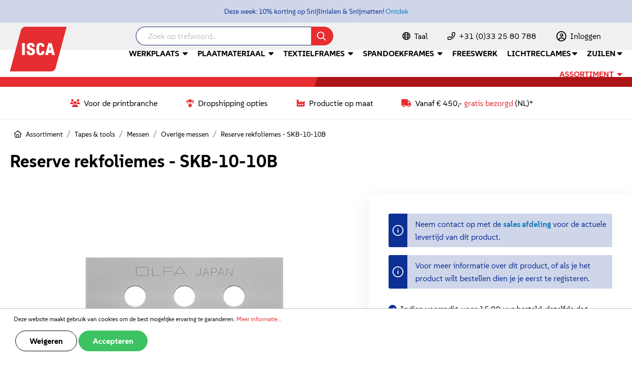

--- FILE ---
content_type: text/html; charset=UTF-8
request_url: https://www.isca.nl/reserve-rekfoliemes-skb-10-10b/3881
body_size: 18068
content:

<!DOCTYPE html>

<html lang="nl-NL"
      itemscope="itemscope"
      itemtype="https://schema.org/WebPage">

                            
    <head>
                                        <meta charset="utf-8">
            
            <script>
            let gtmIsTrackingProductClicks = Boolean(1), gtmContainerId = 'GTM-WC5MTGR', hasSWConsentSupport = Boolean(Number(0));
            window.wbmScriptIsSet = false;
        </script>
        <script type="text/javascript">
            window.dataLayer = window.dataLayer || [];
            window.dataLayer.push({"ecommerce":{"currencyCode":"EUR","detail":{"actionField":{"list":"Overige messen "},"products":[{"category":"Overige messen ","price":3.3799999999999999,"brand":"","id":"3881","name":"Reserve rekfoliemes - SKB-10-10B","variant":""}]}},"google_tag_params":{"ecomm_prodid":3881,"ecomm_pagetype":"product"},"event":"detailview"});

                    </script>                <!-- WbmTagManagerEcomm Head Snippet Start -->
        <script id="wbmTagManger" type="text/javascript">
            function getCookie(name) {
                var cookieMatch = document.cookie.match(name + '=(.*?)(;|$)');
                return cookieMatch && decodeURI(cookieMatch[1]);
            }

            var gtmCookieSet = getCookie('wbm-tagmanager-enabled');
            
            var googleTag = function(w,d,s,l,i){w[l]=w[l]||[];w[l].push({'gtm.start':new Date().getTime(),event:'gtm.js'});var f=d.getElementsByTagName(s)[0],j=d.createElement(s),dl=l!='dataLayer'?'&l='+l:'';j.async=true;j.src='https://www.googletagmanager.com/gtm.js?id='+i+dl+'';f.parentNode.insertBefore(j,f);};
            

            if (hasSWConsentSupport && gtmCookieSet === null) {
                window.wbmGoogleTagmanagerId = gtmContainerId;
                window.wbmScriptIsSet = false;
                window.googleTag = googleTag;
            } else {
                window.wbmScriptIsSet = true;
                googleTag(window, document, 'script', 'dataLayer', gtmContainerId);
                googleTag = null;
            }
        </script><!-- WbmTagManagerEcomm Head Snippet End -->    
                <meta name="viewport"
          content="width=device-width, initial-scale=1, minimum-scale=1, maximum-scale=1, user-scalable=0">

                            <meta name="author"
                      content=""/>
                <meta name="robots"
                      content="index,follow"/>
                <meta name="revisit-after"
                      content="15 days"/>
                <meta name="keywords"
                      content="Reserve rekfoliemes SKB-10-10B Rekfoliemes verpakkingsfoliemes foliesnijder stretchfoliemes palletfoliemes plasticfoliemes"/>
                <meta name="description"
                      content="Bestel snel en gemakkelijk jouw Reserve rekfoliemes, SKB-10-10B."/>
            
                <meta property="og:type"
          content="product"/>
    <meta property="og:site_name"
          content="ISCA"/>
    <meta property="og:url"
          content="https://www.isca.nl/reserve-rekfoliemes-skb-10-10b/3881"/>
    <meta property="og:title"
          content="Reserve rekfoliemes - SKB-10-10B | ISCA Nederland B.V."/>

    <meta property="og:description"
          content="Bestel snel en gemakkelijk jouw Reserve rekfoliemes, SKB-10-10B."/>
    <meta property="og:image"
          content="https://www.isca.nl/media/9e/8e/c2/1645025764/Reserve rekfoliemes, SKB-10-10B.jpeg"/>

    
                <meta property="product:product_link"
          content="https://www.isca.nl/reserve-rekfoliemes-skb-10-10b/3881"/>

    <meta name="twitter:card"
          content="product"/>
    <meta name="twitter:site"
          content="ISCA"/>
    <meta name="twitter:title"
          content="Reserve rekfoliemes - SKB-10-10B | ISCA Nederland B.V."/>
    <meta name="twitter:description"
          content="Bestel snel en gemakkelijk jouw Reserve rekfoliemes, SKB-10-10B."/>
    <meta name="twitter:image"
          content="https://www.isca.nl/media/9e/8e/c2/1645025764/Reserve rekfoliemes, SKB-10-10B.jpeg"/>

                            <meta itemprop="copyrightHolder"
                      content="ISCA"/>
                <meta itemprop="copyrightYear"
                      content=""/>
                <meta itemprop="isFamilyFriendly"
                      content="true"/>
                <meta itemprop="image"
                      content="https://www.isca.nl/media/b4/07/68/1631785549/isca-logo-favicon.png"/>
            
                                                
                    <link rel="shortcut icon"
                  href="https://www.isca.nl/media/b4/07/68/1631785549/isca-logo-favicon.png">
        
                    <link rel="apple-touch-icon"
                  sizes="180x180"
                  href="https://www.isca.nl/media/b4/07/68/1631785549/isca-logo-favicon.png">
        
                            
            
    
    <link rel="canonical" href="https://www.isca.nl/reserve-rekfoliemes-skb-10-10b/3881" />

                    <title itemprop="name">Reserve rekfoliemes - SKB-10-10B | ISCA Nederland B.V.</title>
        
                                                                                <link rel="stylesheet"
                      href="https://www.isca.nl/theme/165677acd0984e1e0c1a7038bb7a01b8/css/all.css?1751872219557297">
                                    

    <link rel="preconnect" href="https://fonts.gstatic.com">
    <link href="https://fonts.googleapis.com/css2?family=Roboto+Condensed:wght@700&family=Roboto:wght@200;300;400;700&display=swap" rel="stylesheet">


    <link rel="preconnect" href="https://fonts.gstatic.com">
    <link href="https://fonts.googleapis.com/css2?family=Roboto+Condensed:wght@700&family=Roboto:wght@300;400;700&display=swap"
          rel="stylesheet">

                        <script>
        window.features = {"V6_5_0_0":false,"FEATURE_NEXT_1797":false,"FEATURE_NEXT_11917":false,"FEATURE_NEXT_16710":false,"FEATURE_NEXT_13810":false,"FEATURE_NEXT_13250":false,"FEATURE_NEXT_17276":false,"FEATURE_NEXT_16151":false,"FEATURE_NEXT_16155":false,"FEATURE_NEXT_14872":false,"FEATURE_NEXT_19501":false,"FEATURE_NEXT_15053":false,"FEATURE_NEXT_17950":false,"FEATURE_NEXT_14114":false,"FEATURE_NEXT_18215":false,"FEATURE_NEXT_12455":false,"FEATURE_NEXT_15815":false,"FEATURE_NEXT_14699":false,"FEATURE_NEXT_15707":false,"FEATURE_NEXT_15475":false,"FEATURE_NEXT_14360":false,"FEATURE_NEXT_15172":false,"FEATURE_NEXT_15687":false,"FEATURE_NEXT_14001":false,"FEATURE_NEXT_7739":false,"FEATURE_NEXT_16200":false,"FEATURE_NEXT_13410":false,"FEATURE_NEXT_15917":false,"FEATURE_NEXT_15957":false,"FEATURE_NEXT_16223":false,"FEATURE_NEXT_13601":false,"FEATURE_NEXT_16992":false,"FEATURE_NEXT_7530":false,"FEATURE_NEXT_16824":false,"FEATURE_NEXT_16271":false,"FEATURE_NEXT_15381":false,"FEATURE_NEXT_17275":false,"FEATURE_NEXT_17016":false,"FEATURE_NEXT_16236":false,"FEATURE_NEXT_16769":false,"FEATURE_NEXT_16640":false,"FEATURE_NEXT_16800":false,"FEATURE_NEXT_17261":false,"FEATURE_NEXT_17858":false,"FEATURE_NEXT_17973":false,"FEATURE_NEXT_6758":false,"FEATURE_NEXT_18592":false,"FEATURE_NEXT_18083":false,"FEATURE_NEXT_16148":false,"FEATURE_NEXT_19048":false,"FEATURE_NEXT_17421":false,"FEATURE_NEXT_17540":false,"FEATURE_NEXT_18129":false,"FEATURE_NEXT_19163":false,"FEATURE_NEXT_18187":false,"FEATURE_NEXT_17978":false,"FEATURE_NEXT_17869":false,"FEATURE_NEXT_11634":false,"FEATURE_NEXT_18762":false,"FEATURE_SWAGCMSEXTENSIONS_1":true,"FEATURE_SWAGCMSEXTENSIONS_2":true,"FEATURE_SWAGCMSEXTENSIONS_8":true,"FEATURE_SWAGCMSEXTENSIONS_63":true};
    </script>
        
                                        
                            
            <script type="text/javascript" src='https://www.google.com/recaptcha/api.js?render=6LcGJtsqAAAAAFwMko7wXaIhblggb_ce4cp-oaY2' defer></script>
        <script>
                                        window.googleReCaptchaV3Active = true;
                    </script>
            
                
            </head>

    <body class="is-ctl-product is-act-index">

                                    <noscript>
                <iframe src="https://www.googletagmanager.com/ns.html?id=GTM-WC5MTGR"
                        height="0" width="0" style="display:none;visibility:hidden"></iframe>
            </noscript>
                            <noscript class="noscript-main">
                
    <div role="alert"
         class="alert alert-info alert-has-icon">
                                                                <span class="icon icon-info">
                            <svg xmlns="http://www.w3.org/2000/svg" width="24" height="24" viewBox="0 0 24 24"><path fill="#758CA3" fill-rule="evenodd" d="M12 7c.5523 0 1 .4477 1 1s-.4477 1-1 1-1-.4477-1-1 .4477-1 1-1zm1 9c0 .5523-.4477 1-1 1s-1-.4477-1-1v-5c0-.5523.4477-1 1-1s1 .4477 1 1v5zm11-4c0 6.6274-5.3726 12-12 12S0 18.6274 0 12 5.3726 0 12 0s12 5.3726 12 12zM12 2C6.4772 2 2 6.4772 2 12s4.4772 10 10 10 10-4.4772 10-10S17.5228 2 12 2z"/></svg>
        </span>                                    
                    <div class="alert-content-container">
                                                    
                                    <div class="alert-content">
                                                    Om alle functies van onze shop te kunnen gebruiken, adviseren wij je om Javascript in je browser in te schakelen.
                                            </div>
                
                                                                </div>
            </div>
            </noscript>
        

        
    
            <div class="base-alert-wrapper">
            
    <div role="alert"
         class="alert alert-info alert-has-icon">
                                                                <span class="icon icon-info">
                            <svg xmlns="http://www.w3.org/2000/svg" width="24" height="24" viewBox="0 0 24 24"><path fill="#758CA3" fill-rule="evenodd" d="M12 7c.5523 0 1 .4477 1 1s-.4477 1-1 1-1-.4477-1-1 .4477-1 1-1zm1 9c0 .5523-.4477 1-1 1s-1-.4477-1-1v-5c0-.5523.4477-1 1-1s1 .4477 1 1v5zm11-4c0 6.6274-5.3726 12-12 12S0 18.6274 0 12 5.3726 0 12 0s12 5.3726 12 12zM12 2C6.4772 2 2 6.4772 2 12s4.4772 10 10 10 10-4.4772 10-10S17.5228 2 12 2z"/></svg>
        </span>                                    
                    <div class="alert-content-container">
                                                    
                                    <div class="alert-content">
                                                    Deze week: 10% korting op Snijlinialen &amp; Snijmatten! <a href="https://www.isca.nl/aluminium-snijliniaal-500-mm/1735-050">Ontdek</a>
                                            </div>
                
                                                                </div>
            </div>
        </div>
                    <header class="header-main">
                                    <div class="container">
                                
            <div class="row align-items-center header-row">
                            <div class="col-12 col-lg-auto header-logo-col">
                        <div class="header-logo-main">
                    <a class="header-logo-main-link"
               href="/"
               title="Naar de startpagina">
                    <svg xmlns="http://www.w3.org/2000/svg" width="115.495" height="91.088" viewBox="0 0 115.495 91.088">
    <g transform="translate(-162.757 -253.865)">
        <path d="M255.766,337.784a9.672,9.672,0,0,1-9.343,7.169H162.757l22.486-83.919a9.672,9.672,0,0,1,9.343-7.169h83.667Z" transform="translate(0)" class="sw-color-primary"/>
        <rect width="5.738" height="24.23" transform="translate(187.488 287.329)" fill="#fff"/>
        <path d="M479.592,557.131a8.783,8.783,0,0,0-3.83-2.753c-1.333-.7-4.618-1.562-5.566-2.781-.654-1.149-.667-3.177.76-3.732a2.47,2.47,0,0,1,2.848.523,4.859,4.859,0,0,1,.533,2.763h5.479c.142-2.271-.327-4.793-2.261-6.226a10.075,10.075,0,0,0-11.321.26c-3.254,2.741-2.874,9.979,1.587,11.8,1.923,1.123,4.317,1.295,6.075,2.7a2.848,2.848,0,0,1,.072,3.969,3.044,3.044,0,0,1-3.969-.216c-.714-.959-.512-2.346-.55-3.473h-5.681c-.474,5.2,2.1,8.705,8.058,8.5,5.161-.03,8.788-2.057,8.764-7.5a6.465,6.465,0,0,0-1-3.828" transform="translate(-266.725 -256.525)" fill="#fff"/>
        <path d="M806.7,572.321h5.985l-6.647-24.23h-6.7l-6.649,24.23h5.986l.986-4.417h6.052Zm-5.758-10.154,1.745-7.819,1.745,7.819Z" transform="translate(-558.286 -260.761)" fill="#fff"/>
        <path d="M646.863,560.475c-.152,1.3-.229,3.051-1.518,3.741-1.094.425-2.623.162-3-1.1a20.745,20.745,0,0,1-.725-6.688c.168-2.849-.324-6.209,1.381-8.244,2.521-1.374,3.679.8,3.678,3.1h5.687c-.029-2.685-.953-5.648-3.537-6.9a10.666,10.666,0,0,0-8.845.085c-4.091,2.257-3.967,7.549-4.047,11.635.087,4.059-.073,9.4,4.055,11.592a11.083,11.083,0,0,0,8.616.136c2.977-1.31,3.851-4.755,3.948-7.734h-5.668Z" transform="translate(-419.363 -256.661)" fill="#fff"/>
    </g>
</svg>
            </a>
            </div>
                </div>
            
                <div class="col-12 order-2 col-sm order-sm-1 header-search-col">
        <div class="row">
            <div class="col-sm-auto d-none d-sm-block d-lg-none">
                                    <div class="nav-main-toggle">
                                                    <button class="btn nav-main-toggle-btn header-actions-btn"
                                    type="button"
                                    data-offcanvas-menu="true"
                                    aria-label="Menu">
                                                                    <svg xmlns="http://www.w3.org/2000/svg" width="26" height="21" viewBox="0 0 26 21">
                                        <g transform="translate(-20 -18)">
                                            <rect width="26" height="3" rx="1.5" transform="translate(20 18)" class="sw-color-primary"/>
                                            <rect width="21" height="3" rx="1.5" transform="translate(20 27)" class="sw-color-primary"/>
                                            <rect width="26" height="3" rx="1.5" transform="translate(20 36)" class="sw-color-primary"/>
                                        </g>
                                    </svg>
                                                            </button>
                                            </div>
                            </div>
            <div class="col-auto d-none d-sm-block d-lg-none">
                <a class="header-tablet-logo"
                   href="/"
                   title="Naar de startpagina"
                >
                    <svg xmlns="http://www.w3.org/2000/svg" width="115.495" height="91.088" viewBox="0 0 115.495 91.088">
    <g transform="translate(-162.757 -253.865)">
        <path d="M255.766,337.784a9.672,9.672,0,0,1-9.343,7.169H162.757l22.486-83.919a9.672,9.672,0,0,1,9.343-7.169h83.667Z" transform="translate(0)" class="sw-color-primary"/>
        <rect width="5.738" height="24.23" transform="translate(187.488 287.329)" fill="#fff"/>
        <path d="M479.592,557.131a8.783,8.783,0,0,0-3.83-2.753c-1.333-.7-4.618-1.562-5.566-2.781-.654-1.149-.667-3.177.76-3.732a2.47,2.47,0,0,1,2.848.523,4.859,4.859,0,0,1,.533,2.763h5.479c.142-2.271-.327-4.793-2.261-6.226a10.075,10.075,0,0,0-11.321.26c-3.254,2.741-2.874,9.979,1.587,11.8,1.923,1.123,4.317,1.295,6.075,2.7a2.848,2.848,0,0,1,.072,3.969,3.044,3.044,0,0,1-3.969-.216c-.714-.959-.512-2.346-.55-3.473h-5.681c-.474,5.2,2.1,8.705,8.058,8.5,5.161-.03,8.788-2.057,8.764-7.5a6.465,6.465,0,0,0-1-3.828" transform="translate(-266.725 -256.525)" fill="#fff"/>
        <path d="M806.7,572.321h5.985l-6.647-24.23h-6.7l-6.649,24.23h5.986l.986-4.417h6.052Zm-5.758-10.154,1.745-7.819,1.745,7.819Z" transform="translate(-558.286 -260.761)" fill="#fff"/>
        <path d="M646.863,560.475c-.152,1.3-.229,3.051-1.518,3.741-1.094.425-2.623.162-3-1.1a20.745,20.745,0,0,1-.725-6.688c.168-2.849-.324-6.209,1.381-8.244,2.521-1.374,3.679.8,3.678,3.1h5.687c-.029-2.685-.953-5.648-3.537-6.9a10.666,10.666,0,0,0-8.845.085c-4.091,2.257-3.967,7.549-4.047,11.635.087,4.059-.073,9.4,4.055,11.592a11.083,11.083,0,0,0,8.616.136c2.977-1.31,3.851-4.755,3.948-7.734h-5.668Z" transform="translate(-419.363 -256.661)" fill="#fff"/>
    </g>
</svg>
                </a>
            </div>
            <div class="col header-mobile-search">
                    <div class="collapse"
         id="searchCollapse">
        <div class="header-search">
            <form action="/search"
                  method="get"
                  data-search-form="true"
                  data-url="/suggest?search="
                  class="header-search-form">
                                    <div class="input-group">
                                                    <input type="search"
                                   name="search"
                                   class="form-control header-search-input"
                                   autocomplete="off"
                                   autocapitalize="off"
                                   placeholder="Zoek op trefwoord.."
                                   aria-label="Zoek op trefwoord.."
                                   value=""
                            >
                        
                            <div class="input-group-append">
        <button type="submit"
                class="btn header-search-btn"
                aria-label="Zoeken">
            <span class="header-search-icon">
                <i class="far fa-search"></i>
            </span>
        </button>
    </div>
                    </div>
                            </form>
        </div>
    </div>
            </div>
        </div>
    </div>

                            <div class="col-12 order-1 col-sm-auto order-sm-2 header-actions-col">
                    <div class="row no-gutters">
                            <div class="col-auto d-sm-none">
        <div class="menu-button">
                            <button class="btn nav-main-toggle-btn header-actions-btn"
                        type="button"
                        data-offcanvas-menu="true"
                        aria-label="Menu">
                                            <svg xmlns="http://www.w3.org/2000/svg" width="26" height="21" viewBox="0 0 26 21">
                            <g transform="translate(-20 -18)">
                                <rect width="26" height="3" rx="1.5" transform="translate(20 18)" class="sw-color-primary"/>
                                <rect width="21" height="3" rx="1.5" transform="translate(20 27)" class="sw-color-primary"/>
                                <rect width="26" height="3" rx="1.5" transform="translate(20 36)" class="sw-color-primary"/>
                            </g>
                        </svg>
                                    </button>
                    </div>
    </div>

    <div class="col d-sm-none">
        <a class="header-mobile-logo"
           href="/"
           title="Naar de startpagina"
        >
            <svg xmlns="http://www.w3.org/2000/svg" width="115.495" height="91.088" viewBox="0 0 115.495 91.088">
    <g transform="translate(-162.757 -253.865)">
        <path d="M255.766,337.784a9.672,9.672,0,0,1-9.343,7.169H162.757l22.486-83.919a9.672,9.672,0,0,1,9.343-7.169h83.667Z" transform="translate(0)" class="sw-color-primary"/>
        <rect width="5.738" height="24.23" transform="translate(187.488 287.329)" fill="#fff"/>
        <path d="M479.592,557.131a8.783,8.783,0,0,0-3.83-2.753c-1.333-.7-4.618-1.562-5.566-2.781-.654-1.149-.667-3.177.76-3.732a2.47,2.47,0,0,1,2.848.523,4.859,4.859,0,0,1,.533,2.763h5.479c.142-2.271-.327-4.793-2.261-6.226a10.075,10.075,0,0,0-11.321.26c-3.254,2.741-2.874,9.979,1.587,11.8,1.923,1.123,4.317,1.295,6.075,2.7a2.848,2.848,0,0,1,.072,3.969,3.044,3.044,0,0,1-3.969-.216c-.714-.959-.512-2.346-.55-3.473h-5.681c-.474,5.2,2.1,8.705,8.058,8.5,5.161-.03,8.788-2.057,8.764-7.5a6.465,6.465,0,0,0-1-3.828" transform="translate(-266.725 -256.525)" fill="#fff"/>
        <path d="M806.7,572.321h5.985l-6.647-24.23h-6.7l-6.649,24.23h5.986l.986-4.417h6.052Zm-5.758-10.154,1.745-7.819,1.745,7.819Z" transform="translate(-558.286 -260.761)" fill="#fff"/>
        <path d="M646.863,560.475c-.152,1.3-.229,3.051-1.518,3.741-1.094.425-2.623.162-3-1.1a20.745,20.745,0,0,1-.725-6.688c.168-2.849-.324-6.209,1.381-8.244,2.521-1.374,3.679.8,3.678,3.1h5.687c-.029-2.685-.953-5.648-3.537-6.9a10.666,10.666,0,0,0-8.845.085c-4.091,2.257-3.967,7.549-4.047,11.635.087,4.059-.073,9.4,4.055,11.592a11.083,11.083,0,0,0,8.616.136c2.977-1.31,3.851-4.755,3.948-7.734h-5.668Z" transform="translate(-419.363 -256.661)" fill="#fff"/>
    </g>
</svg>
        </a>
    </div>

                            <div class="col-auto d-flex align-items-center d-sm-none">
        <div class="search-toggle">
            <button class="btn header-actions-btn search-toggle-btn js-search-toggle-btn collapsed"
                    type="button"
                    data-toggle="collapse"
                    data-target="#searchCollapse"
                    aria-expanded="false"
                    aria-controls="searchCollapse"
                    aria-label="Zoeken">
                <i class="far fa-search"></i>
            </button>
        </div>
    </div>

                        
                            <div class="col-auto d-flex align-items-center">
        <a href="#" data-toggle="modal" data-target="#modal_js-lagnuage" class="language-icon d-flex align-items-center g-2">
            <i class="far fa-globe" aria-hidden="true"></i>
            <span class="d-none d-lg-block ml-2">Taal</span>
        </a>
    </div>
    <div class="col-auto d-none d-lg-flex align-items-center">
        <div class="telephone-action">
            <i class="far fa-phone-alt"></i>&nbsp;
            <a href="tel:+310332580788">
                +31 (0)33 25 80 788
            </a>
        </div>
    </div>

    
    <div class="col-auto d-flex align-items-center">
        <div class="account-menu">
                <div class="dropdown">
            <button class="btn account-menu-btn header-actions-btn"
            type="button"
            id="accountWidget"
            data-offcanvas-account-menu="true"
            data-toggle="dropdown"
            aria-haspopup="true"
            aria-expanded="false"
            aria-label="Mijn account"
            title="Mijn account">
        <i class="far fa-user-circle account-menu-btn-icon"></i>
        <span class="d-none d-lg-inline">
                            Inloggen
                    </span>
    </button>

                    <div class="dropdown-menu dropdown-menu-right account-menu-dropdown js-account-menu-dropdown"
                 aria-labelledby="accountWidget">
                
        
            <button class="btn btn-light btn-block offcanvas-close js-offcanvas-close sticky-top">
                                    <span class="icon icon-x icon-sm">
                            <svg xmlns="http://www.w3.org/2000/svg" width="24" height="24" viewBox="0 0 24 24"><path fill="#758CA3" fill-rule="evenodd" d="m10.5858 12-7.293-7.2929c-.3904-.3905-.3904-1.0237 0-1.4142.3906-.3905 1.0238-.3905 1.4143 0L12 10.5858l7.2929-7.293c.3905-.3904 1.0237-.3904 1.4142 0 .3905.3906.3905 1.0238 0 1.4143L13.4142 12l7.293 7.2929c.3904.3905.3904 1.0237 0 1.4142-.3906.3905-1.0238.3905-1.4143 0L12 13.4142l-7.2929 7.293c-.3905.3904-1.0237.3904-1.4142 0-.3905-.3906-.3905-1.0238 0-1.4143L10.5858 12z"/></svg>
        </span>            
                            Menu sluiten
                    </button>
    
            <div class="offcanvas-content-container">
                <div class="account-menu">
                                    <div class="dropdown-header account-menu-header">
                    Mijn account
                </div>
                    
                                    <div class="account-menu-login">
                    <a href="/account/login"
                       title="Aanmelden"
                       class="btn btn-primary account-menu-login-button">
                        Aanmelden
                    </a>

                    <div class="account-menu-register">
                        of <a href="/account/login"
                                                            title="registreren">registreren</a>
                    </div>
                </div>
                    
                    <div class="account-menu-links">
                    <div class="header-account-menu">
        <div class="card account-menu-inner">
                                        
                                                <div class="list-group list-group-flush account-aside-list-group">
                        
                                                                    <a href="/account"
                                   title="Overzicht"
                                   class="list-group-item list-group-item-action account-aside-item">
                                    Overzicht
                                </a>
                            
                                                            <a href="/account/profile"
                                   title="Jouw profiel"
                                   class="list-group-item list-group-item-action account-aside-item">
                                    Jouw profiel
                                </a>
                            
                                                            <a href="/account/address"
                                   title="Adressen"
                                   class="list-group-item list-group-item-action account-aside-item">
                                    Adressen
                                </a>
                            
                                                            <a href="/account/payment"
                                   title="Betaalwijzen"
                                   class="list-group-item list-group-item-action account-aside-item">
                                    Betaalwijzen
                                </a>
                            
                                <a href="/account/order"
       title="Bestellingen"
       class="list-group-item list-group-item-action account-aside-item">
        Bestellingen
    </a>

    <a href="/account/quote"
       title="Bestellingen"
       class="list-group-item list-group-item-action account-aside-item">
        Offertes
    </a>

                                        

                        <a
                href="/EasyCoupon/list"
                title="Mijn tegoedbonnen"
                class="list-group-item list-group-item-action account-aside-item"
            >
                Mijn tegoedbonnen
            </a>
            


                        <a href="/account/mollie/subscriptions" title="Abonnementen" class="list-group-item list-group-item-action account-aside-item">
                Abonnementen
            </a>
            
                    </div>
                            
                                                </div>
    </div>
            </div>
            </div>
        </div>
                </div>
            </div>
        </div>
    </div>

                            <div class="col-auto d-flex align-items-center">
        <div class="header-cart"
             data-offcanvas-cart="true">
            <a class="btn header-cart-btn header-actions-btn"
               href="/checkout/cart"
               data-cart-widget="true"
               title="Winkelmandje"
               aria-label="Winkelmandje">
                    <span class="header-cart-icon">
        <i class="far fa-shopping-cart"></i>
    </span>
                </a>
        </div>
    </div>
                    </div>
                </div>
                    </div>
                        </div>
                            </header>
        

                        <div class="nav-main">
                                        <div class="main-navigation" id="mainNavigation" data-flyout-menu="true">
        <div class="main-navigation-menu-holder">
                        <div class="container">
                                    <nav class="nav main-navigation-menu"
                        itemscope="itemscope"
                        itemtype="http://schema.org/SiteNavigationElement">
                        
                                                                                    <a class="nav-link main-navigation-link home-link"
                                    href="/"
                                    itemprop="url"
                                    title="Home">
                                    <div class="main-navigation-link-text">
                                        <span itemprop="name">Home</span>
                                    </div>
                                </a>
                                                    
                                                                                                                
                                                                                            
                                                                
                                                    
        
        
        
        
        <a class="nav-link main-navigation-link"
           href="https://www.isca.nl/assortiment/werkplaats/"
           itemprop="url"
           data-flyout-menu-trigger="ed0467be3a0240b19038b9eb54987709"                      title="Werkplaats">
            <div class="main-navigation-link-text">
                <span itemprop="name">Werkplaats</span>
                                    <i class="fas fa-caret-down main-navigation-link-text-caret"></i>
                            </div>
        </a>
                                                                                                
                                                                
                                                    
        
        
        
        
        <a class="nav-link main-navigation-link"
           href="https://www.isca.nl/assortiment/plaatmateriaal/"
           itemprop="url"
           data-flyout-menu-trigger="363249ea77504d46aca47854653ebfca"                      title="Plaatmateriaal">
            <div class="main-navigation-link-text">
                <span itemprop="name">Plaatmateriaal</span>
                                    <i class="fas fa-caret-down main-navigation-link-text-caret"></i>
                            </div>
        </a>
                                                                                                
                                                                
                                                    
        
        
        
        
        <a class="nav-link main-navigation-link"
           href="https://www.isca.nl/assortiment/aluminium-kunststof-profielen/textielframe-profielen/"
           itemprop="url"
           data-flyout-menu-trigger="3e4f9e57f0fe460b9b0d18da4cff2fcb"                      title="Textielframes">
            <div class="main-navigation-link-text">
                <span itemprop="name">Textielframes</span>
                                    <i class="fas fa-caret-down main-navigation-link-text-caret"></i>
                            </div>
        </a>
                                                                                                
                                                                
                                                    
        
        
        
        
        <a class="nav-link main-navigation-link"
           href="https://www.isca.nl/spandoek-configurator/"
           itemprop="url"
           data-flyout-menu-trigger="86bf02d1f93e4e5e8c91678af929930d"                      title="Spandoekframes">
            <div class="main-navigation-link-text">
                <span itemprop="name">Spandoekframes</span>
                                    <i class="fas fa-caret-down main-navigation-link-text-caret"></i>
                            </div>
        </a>
                                                                                                
                                                                
                                                    
        
        
        
        
        <a class="nav-link main-navigation-link"
           href="https://iscamaatwerk.nl/freeswerk/"
           itemprop="url"
                                 title="Freeswerk">
            <div class="main-navigation-link-text">
                <span itemprop="name">Freeswerk</span>
                            </div>
        </a>
                                                                                                
                                                                
                                            <div class="nav-link main-navigation-link"
                                    data-flyout-menu-trigger="9699d524a92e41d89fc4637cfb826370"
                             title="Lichtreclames">
            <div class="main-navigation-link-text">
                <span itemprop="name">Lichtreclames</span>
                                    <i class="fas fa-caret-down"></i>
                            </div>
        </div>
                                                                                                
                                                                
                                            <div class="nav-link main-navigation-link"
                                    data-flyout-menu-trigger="ebd01ed9861448f1a6bb8c7fa5010bae"
                             title="Zuilen">
            <div class="main-navigation-link-text">
                <span itemprop="name">Zuilen</span>
                                    <i class="fas fa-caret-down"></i>
                            </div>
        </div>
                                                                                                
                                                                
                                                    
        
        
        
        
        <a class="nav-link main-navigation-link active"
           href="https://www.isca.nl/assortiment/"
           itemprop="url"
           data-flyout-menu-trigger="8048325d7ea44e399453c7b0aadb14f1"                      title="Assortiment">
            <div class="main-navigation-link-text">
                <span itemprop="name">Assortiment</span>
                                    <i class="fas fa-caret-down main-navigation-link-text-caret"></i>
                            </div>
        </a>
                                                                            </nav>
                            </div>
        
        </div>
                                                                                                                                                                                                                                                                                                                                                                                                                                                                                                                            
                                <div class="navigation-flyouts">
                                                                                                                                                <div class="navigation-flyout"
                                             data-flyout-menu-id="ed0467be3a0240b19038b9eb54987709">
                                            <div class="container">
                                                                                                                
            <div class="row navigation-flyout-content">
                            <div class="col">
                    <div class="navigation-flyout-categories">
                                                        
                    
                
    <div class="row navigation-flyout-categories is-level-0">
                                            
                            <div class="col-3 navigation-flyout-col">
                        
    
    
    
    
            <a class="nav-item nav-link navigation-flyout-link is-level-0"
           href="https://www.isca.nl/assortiment/werkplaats/werktafels/"
           itemprop="url"
                      title="Werktafels">
            <span itemprop="name">Werktafels</span>
        </a>
    
                                                                            
        
                
    <div class="navigation-flyout-categories is-level-1">
            </div>
                                                            </div>
                                                        
                            <div class="col-3 navigation-flyout-col">
                        
    
    
    
    
            <a class="nav-item nav-link navigation-flyout-link is-level-0"
           href="https://www.isca.nl/assortiment/werkplaats/werkplaats/"
           itemprop="url"
                      title="Werkplaats">
            <span itemprop="name">Werkplaats</span>
        </a>
    
                                                                            
        
                
    <div class="navigation-flyout-categories is-level-1">
            </div>
                                                            </div>
                        </div>
                                            </div>
                </div>
            
                                                </div>
                                                                                                </div>
                                        </div>
                                                                                                                                                                                                            <div class="navigation-flyout"
                                             data-flyout-menu-id="363249ea77504d46aca47854653ebfca">
                                            <div class="container">
                                                                                                                
            <div class="row navigation-flyout-content">
                            <div class="col">
                    <div class="navigation-flyout-categories">
                                                        
                    
                
    <div class="row navigation-flyout-categories is-level-0">
                                            
                            <div class="col-3 navigation-flyout-col">
                        
    
    
    
    
            <a class="nav-item nav-link navigation-flyout-link is-level-0"
           href="https://iscamaatwerk.nl/freeswerk/"
           itemprop="url"
                      title="Freeswerk">
            <span itemprop="name">Freeswerk</span>
        </a>
    
                                                                            
        
                
    <div class="navigation-flyout-categories is-level-1">
            </div>
                                                            </div>
                                                        
                            <div class="col-3 navigation-flyout-col">
                        
    
    
    
    
            <a class="nav-item nav-link navigation-flyout-link is-level-0"
           href="https://www.isca.nl/assortiment/plaatmateriaal/aluminium-composiet-mgbond/"
           itemprop="url"
                      title="Aluminium Composiet (MGBond®)">
            <span itemprop="name">Aluminium Composiet (MGBond®)</span>
        </a>
    
                                                                            
        
                
    <div class="navigation-flyout-categories is-level-1">
            </div>
                                                            </div>
                                                        
                            <div class="col-3 navigation-flyout-col">
                        
    
    
    
    
            <a class="nav-item nav-link navigation-flyout-link is-level-0"
           href="https://www.isca.nl/assortiment/plaatmateriaal/geschuimd-pvc-neo-plastech/"
           itemprop="url"
                      title="Geschuimd PVC (NEO Plastech®)">
            <span itemprop="name">Geschuimd PVC (NEO Plastech®)</span>
        </a>
    
                                                                            
        
                
    <div class="navigation-flyout-categories is-level-1">
            </div>
                                                            </div>
                                                        
                            <div class="col-3 navigation-flyout-col">
                        
    
    
    
    
            <a class="nav-item nav-link navigation-flyout-link is-level-0"
           href="https://www.isca.nl/assortiment/plaatmateriaal/plexiglas/"
           itemprop="url"
                      title="Plexiglas®">
            <span itemprop="name">Plexiglas®</span>
        </a>
    
                                                                            
        
                
    <div class="navigation-flyout-categories is-level-1">
            </div>
                                                            </div>
                                                        
                            <div class="col-3 navigation-flyout-col">
                        
    
    
    
    
            <a class="nav-item nav-link navigation-flyout-link is-level-0"
           href="https://www.isca.nl/assortiment/plaatmateriaal/acrylox/"
           itemprop="url"
                      title="Acrylox®">
            <span itemprop="name">Acrylox®</span>
        </a>
    
                                                                            
        
                
    <div class="navigation-flyout-categories is-level-1">
            </div>
                                                            </div>
                                                        
                            <div class="col-3 navigation-flyout-col">
                        
    
    
    
    
            <a class="nav-item nav-link navigation-flyout-link is-level-0"
           href="https://www.isca.nl/assortiment/plaatmateriaal/accessoires/"
           itemprop="url"
                      title="Accessoires">
            <span itemprop="name">Accessoires</span>
        </a>
    
                                                                            
        
                
    <div class="navigation-flyout-categories is-level-1">
                                            
                            <div class="navigation-flyout-col">
                        
    
    
    
    
            <a class="nav-item nav-link navigation-flyout-link is-level-1"
           href="https://www.isca.nl/assortiment/plaatmateriaal/accessoires/reinigers/"
           itemprop="url"
                      title="Reinigers">
            <span itemprop="name">Reinigers</span>
        </a>
    
                                                                            
        
                
    <div class="navigation-flyout-categories is-level-2">
            </div>
                                                            </div>
                                                        
                            <div class="navigation-flyout-col">
                        
    
    
    
    
            <a class="nav-item nav-link navigation-flyout-link is-level-1"
           href="https://www.isca.nl/assortiment/plaatmateriaal/accessoires/plaathangers-afstandshouders/"
           itemprop="url"
                      title="Plaathangers &amp; afstandshouders">
            <span itemprop="name">Plaathangers &amp; afstandshouders</span>
        </a>
    
                                                                            
        
                
    <div class="navigation-flyout-categories is-level-2">
            </div>
                                                            </div>
                                                        
                            <div class="navigation-flyout-col">
                        
    
    
    
    
            <a class="nav-item nav-link navigation-flyout-link is-level-1"
           href="https://www.isca.nl/assortiment/plaatmateriaal/accessoires/lijm-tape-kit/"
           itemprop="url"
                      title="Lijm, tape &amp; kit">
            <span itemprop="name">Lijm, tape &amp; kit</span>
        </a>
    
                                                                            
        
                
    <div class="navigation-flyout-categories is-level-2">
            </div>
                                                            </div>
                        </div>
                                                            </div>
                        </div>
                                            </div>
                </div>
            
                                                </div>
                                                                                                </div>
                                        </div>
                                                                                                                                                                                                            <div class="navigation-flyout"
                                             data-flyout-menu-id="3e4f9e57f0fe460b9b0d18da4cff2fcb">
                                            <div class="container">
                                                                                                                
            <div class="row navigation-flyout-content">
                            <div class="col">
                    <div class="navigation-flyout-categories">
                                                        
                    
                
    <div class="row navigation-flyout-categories is-level-0">
                                            
                            <div class="col-3 navigation-flyout-col">
                        
    
    
    
    
            <a class="nav-item nav-link navigation-flyout-link is-level-0"
           href="https://www.isca.nl/assortiment/aluminium-kunststof-profielen/textielframe-profielen/15-mm-enkelzijdig-textielframe/"
           itemprop="url"
                      title="15 mm enkelzijdig textielframe">
            <span itemprop="name">15 mm enkelzijdig textielframe</span>
        </a>
    
                                                                            
        
                
    <div class="navigation-flyout-categories is-level-1">
            </div>
                                                            </div>
                                                        
                            <div class="col-3 navigation-flyout-col">
                        
    
    
    
    
            <a class="nav-item nav-link navigation-flyout-link is-level-0"
           href="https://www.isca.nl/assortiment/aluminium-kunststof-profielen/textielframe-profielen/34-mm-enkelzijdig-textielframe/"
           itemprop="url"
                      title="34 mm enkelzijdig textielframe">
            <span itemprop="name">34 mm enkelzijdig textielframe</span>
        </a>
    
                                                                            
        
                
    <div class="navigation-flyout-categories is-level-1">
            </div>
                                                            </div>
                                                        
                            <div class="col-3 navigation-flyout-col">
                        
    
    
    
    
            <a class="nav-item nav-link navigation-flyout-link is-level-0"
           href="https://www.isca.nl/assortiment/aluminium-kunststof-profielen/textielframe-profielen/50-mm-dubbelzijdig-textielframe/"
           itemprop="url"
                      title="50 mm dubbelzijdig textielframe">
            <span itemprop="name">50 mm dubbelzijdig textielframe</span>
        </a>
    
                                                                            
        
                
    <div class="navigation-flyout-categories is-level-1">
            </div>
                                                            </div>
                                                        
                            <div class="col-3 navigation-flyout-col">
                        
    
    
    
    
            <a class="nav-item nav-link navigation-flyout-link is-level-0"
           href="https://iscamaatwerk.nl/ledframe/"
           itemprop="url"
                      title="Verlichte Textielframes">
            <span itemprop="name">Verlichte Textielframes</span>
        </a>
    
                                                                            
        
                
    <div class="navigation-flyout-categories is-level-1">
            </div>
                                                            </div>
                                                        
                            <div class="col-3 navigation-flyout-col">
                        
    
    
    
    
            <a class="nav-item nav-link navigation-flyout-link is-level-0"
           href="https://www.isca.nl/assortiment/aluminium-kunststof-profielen/outdoor-textielframe-profielen/"
           itemprop="url"
                      title="Easy Frame onderdelen">
            <span itemprop="name">Easy Frame onderdelen</span>
        </a>
    
                                                                            
        
                
    <div class="navigation-flyout-categories is-level-1">
            </div>
                                                            </div>
                                                        
                            <div class="col-3 navigation-flyout-col">
                        
    
    
    
    
            <a class="nav-item nav-link navigation-flyout-link is-level-0"
           href="https://iscamaatwerk.nl/easyframe/"
           itemprop="url"
                      title="Easy Frame outdoor textielframe ">
            <span itemprop="name">Easy Frame outdoor textielframe </span>
        </a>
    
                                                                            
        
                
    <div class="navigation-flyout-categories is-level-1">
            </div>
                                                            </div>
                        </div>
                                            </div>
                </div>
            
                                                </div>
                                                                                                </div>
                                        </div>
                                                                                                                                                                                                            <div class="navigation-flyout"
                                             data-flyout-menu-id="86bf02d1f93e4e5e8c91678af929930d">
                                            <div class="container">
                                                                                                                
            <div class="row navigation-flyout-content">
                            <div class="col">
                    <div class="navigation-flyout-categories">
                                                        
                    
                
    <div class="row navigation-flyout-categories is-level-0">
                                            
                            <div class="col-3 navigation-flyout-col">
                        
    
    
    
    
            <a class="nav-item nav-link navigation-flyout-link is-level-0"
           href="https://www.isca.nl/spandoek-configurator/"
           itemprop="url"
                      title="Spandoekframe">
            <span itemprop="name">Spandoekframe</span>
        </a>
    
                                                                            
        
                
    <div class="navigation-flyout-categories is-level-1">
            </div>
                                                            </div>
                                                        
                            <div class="col-3 navigation-flyout-col">
                        
    
    
    
    
            <a class="nav-item nav-link navigation-flyout-link is-level-0"
           href="https://iscamaatwerk.nl/spandoekframes-vrij-eenvoudig/"
           itemprop="url"
                      title="Vrijstaand spandoekframe">
            <span itemprop="name">Vrijstaand spandoekframe</span>
        </a>
    
                                                                            
        
                
    <div class="navigation-flyout-categories is-level-1">
            </div>
                                                            </div>
                                                        
                            <div class="col-3 navigation-flyout-col">
                        
    
    
    
    
            <a class="nav-item nav-link navigation-flyout-link is-level-0"
           href="https://iscamaatwerk.nl/easyframe/"
           itemprop="url"
                      title="Easy Frame outdoor textielframe">
            <span itemprop="name">Easy Frame outdoor textielframe</span>
        </a>
    
                                                                            
        
                
    <div class="navigation-flyout-categories is-level-1">
            </div>
                                                            </div>
                                                        
                            <div class="col-3 navigation-flyout-col">
                        
    
    
    
    
            <a class="nav-item nav-link navigation-flyout-link is-level-0"
           href="https://www.isca.nl/assortiment/aluminium-kunststof-profielen/klopkader-profielen/"
           itemprop="url"
                      title="Klopkaderprofielen">
            <span itemprop="name">Klopkaderprofielen</span>
        </a>
    
                                                                            
        
                
    <div class="navigation-flyout-categories is-level-1">
            </div>
                                                            </div>
                        </div>
                                            </div>
                </div>
            
                                                </div>
                                                                                                </div>
                                        </div>
                                                                                                                                                                                                                                                                        <div class="navigation-flyout"
                                             data-flyout-menu-id="9699d524a92e41d89fc4637cfb826370">
                                            <div class="container">
                                                                                                                
            <div class="row navigation-flyout-content">
                            <div class="col">
                    <div class="navigation-flyout-categories">
                                                        
                    
                
    <div class="row navigation-flyout-categories is-level-0">
                                            
                            <div class="col-3 navigation-flyout-col">
                        
    
    
    
    
            <a class="nav-item nav-link navigation-flyout-link is-level-0"
           href="https://www.isca.nl/dakconstructie-500-mm/dc50"
           itemprop="url"
                      title="Dakconstructie">
            <span itemprop="name">Dakconstructie</span>
        </a>
    
                                                                            
        
                
    <div class="navigation-flyout-categories is-level-1">
            </div>
                                                            </div>
                                                        
                            <div class="col-3 navigation-flyout-col">
                        
    
    
    
    
            <a class="nav-item nav-link navigation-flyout-link is-level-0"
           href="https://iscamaatwerk.nl/doorsteekletters/"
           itemprop="url"
           target="_blank"           title="Doorsteekletters">
            <span itemprop="name">Doorsteekletters</span>
        </a>
    
                                                                            
        
                
    <div class="navigation-flyout-categories is-level-1">
            </div>
                                                            </div>
                                                        
                            <div class="col-3 navigation-flyout-col">
                        
    
    
    
    
            <a class="nav-item nav-link navigation-flyout-link is-level-0"
           href="https://iscamaatwerk.nl/doosletters/"
           itemprop="url"
           target="_blank"           title="Doosletters">
            <span itemprop="name">Doosletters</span>
        </a>
    
                                                                            
        
                
    <div class="navigation-flyout-categories is-level-1">
            </div>
                                                            </div>
                                                        
                            <div class="col-3 navigation-flyout-col">
                        
    
    
    
    
            <a class="nav-item nav-link navigation-flyout-link is-level-0"
           href="https://iscamaatwerk.nl/lichtreclames/"
           itemprop="url"
                      title="Lichtbak">
            <span itemprop="name">Lichtbak</span>
        </a>
    
                                                                            
        
                
    <div class="navigation-flyout-categories is-level-1">
            </div>
                                                            </div>
                                                        
                            <div class="col-3 navigation-flyout-col">
                        
    
    
    
    
            <a class="nav-item nav-link navigation-flyout-link is-level-0"
           href="https://iscamaatwerk.nl/easyframe/"
           itemprop="url"
                      title="Easy Frame outdoor LED textielframe">
            <span itemprop="name">Easy Frame outdoor LED textielframe</span>
        </a>
    
                                                                            
        
                
    <div class="navigation-flyout-categories is-level-1">
            </div>
                                                            </div>
                                                        
                            <div class="col-3 navigation-flyout-col">
                        
    
    
    
    
            <a class="nav-item nav-link navigation-flyout-link is-level-0"
           href="https://iscamaatwerk.nl/lichtkoof/"
           itemprop="url"
                      title="Lichtkoof">
            <span itemprop="name">Lichtkoof</span>
        </a>
    
                                                                            
        
                
    <div class="navigation-flyout-categories is-level-1">
            </div>
                                                            </div>
                                                        
                            <div class="col-3 navigation-flyout-col">
                        
    
    
    
    
            <a class="nav-item nav-link navigation-flyout-link is-level-0"
           href="https://iscamaatwerk.nl/ronde-lichtreclames/"
           itemprop="url"
                      title="Ronde en ovale lichtbakken">
            <span itemprop="name">Ronde en ovale lichtbakken</span>
        </a>
    
                                                                            
        
                
    <div class="navigation-flyout-categories is-level-1">
            </div>
                                                            </div>
                                                        
                            <div class="col-3 navigation-flyout-col">
                        
    
    
    
    
            <a class="nav-item nav-link navigation-flyout-link is-level-0"
           href="https://iscamaatwerk.nl/oval-sign/"
           itemprop="url"
                      title="Ovale zuil">
            <span itemprop="name">Ovale zuil</span>
        </a>
    
                                                                            
        
                
    <div class="navigation-flyout-categories is-level-1">
            </div>
                                                            </div>
                        </div>
                                            </div>
                </div>
            
                                                </div>
                                                                                                </div>
                                        </div>
                                                                                                                                                                                                            <div class="navigation-flyout"
                                             data-flyout-menu-id="ebd01ed9861448f1a6bb8c7fa5010bae">
                                            <div class="container">
                                                                                                                
            <div class="row navigation-flyout-content">
                            <div class="col">
                    <div class="navigation-flyout-categories">
                                                        
                    
                
    <div class="row navigation-flyout-categories is-level-0">
                                            
                            <div class="col-3 navigation-flyout-col">
                        
    
    
    
    
            <a class="nav-item nav-link navigation-flyout-link is-level-0"
           href="https://iscamaatwerk.nl/mgbond-zuil/"
           itemprop="url"
                      title="MGBond reclamezuil">
            <span itemprop="name">MGBond reclamezuil</span>
        </a>
    
                                                                            
        
                
    <div class="navigation-flyout-categories is-level-1">
            </div>
                                                            </div>
                                                        
                            <div class="col-3 navigation-flyout-col">
                        
    
    
    
    
            <a class="nav-item nav-link navigation-flyout-link is-level-0"
           href="https://iscamaatwerk.nl/oval-sign/"
           itemprop="url"
                      title="Ovale reclamezuil">
            <span itemprop="name">Ovale reclamezuil</span>
        </a>
    
                                                                            
        
                
    <div class="navigation-flyout-categories is-level-1">
            </div>
                                                            </div>
                        </div>
                                            </div>
                </div>
            
                                                </div>
                                                                                                </div>
                                        </div>
                                                                                                                                                                                                            <div class="navigation-flyout"
                                             data-flyout-menu-id="8048325d7ea44e399453c7b0aadb14f1">
                                            <div class="container">
                                                                                                                
            <div class="row navigation-flyout-content">
                            <div class="col">
                    <div class="navigation-flyout-categories">
                                                        
                    
                
    <div class="row navigation-flyout-categories is-level-0">
                                            
                            <div class="col-3 navigation-flyout-col">
                        
    
    
    
    
            <a class="nav-item nav-link navigation-flyout-link is-level-0"
           href="https://www.isca.nl/assortiment/buizen-koppelingen/"
           itemprop="url"
                      title="Buizen &amp; koppelingen">
            <span itemprop="name">Buizen &amp; koppelingen</span>
        </a>
    
                                                                            
        
                
    <div class="navigation-flyout-categories is-level-1">
                                            
                            <div class="navigation-flyout-col">
                        
    
    
    
    
            <a class="nav-item nav-link navigation-flyout-link is-level-1"
           href="https://www.isca.nl/assortiment/buizen-koppelingen/aluminium-buizen/"
           itemprop="url"
                      title="Aluminium buizen">
            <span itemprop="name">Aluminium buizen</span>
        </a>
    
                                                                            
        
                
    <div class="navigation-flyout-categories is-level-2">
            </div>
                                                            </div>
                                                        
                            <div class="navigation-flyout-col">
                        
    
    
    
    
            <a class="nav-item nav-link navigation-flyout-link is-level-1"
           href="https://www.isca.nl/assortiment/buizen-koppelingen/buiskoppelingen/"
           itemprop="url"
                      title="Buiskoppelingen">
            <span itemprop="name">Buiskoppelingen</span>
        </a>
    
                                                                            
        
                
    <div class="navigation-flyout-categories is-level-2">
            </div>
                                                            </div>
                                                        
                            <div class="navigation-flyout-col">
                        
    
    
    
    
            <a class="nav-item nav-link navigation-flyout-link is-level-1"
           href="https://www.isca.nl/assortiment/buizen-koppelingen/spanhaken-en-stormfix/"
           itemprop="url"
                      title="Spanhaken en stormfix">
            <span itemprop="name">Spanhaken en stormfix</span>
        </a>
    
                                                                            
        
                
    <div class="navigation-flyout-categories is-level-2">
            </div>
                                                            </div>
                                                        
                            <div class="navigation-flyout-col">
                        
    
    
    
    
            <a class="nav-item nav-link navigation-flyout-link is-level-1"
           href="https://www.isca.nl/assortiment/buizen-koppelingen/handpers-en-accessoires/"
           itemprop="url"
                      title="Handpers en accessoires ">
            <span itemprop="name">Handpers en accessoires </span>
        </a>
    
                                                                            
        
                
    <div class="navigation-flyout-categories is-level-2">
            </div>
                                                            </div>
                                                        
                            <div class="navigation-flyout-col">
                        
    
    
    
    
            <a class="nav-item nav-link navigation-flyout-link is-level-1"
           href="https://www.isca.nl/assortiment/buizen-koppelingen/bevestigingsmateriaal/"
           itemprop="url"
                      title="Bevestigingsmateriaal">
            <span itemprop="name">Bevestigingsmateriaal</span>
        </a>
    
                                                                            
        
                
    <div class="navigation-flyout-categories is-level-2">
            </div>
                                                            </div>
                        </div>
                                                            </div>
                                                        
                            <div class="col-3 navigation-flyout-col">
                        
    
    
    
    
            <a class="nav-item nav-link navigation-flyout-link is-level-0"
           href="https://www.isca.nl/assortiment/plaatmateriaal/"
           itemprop="url"
                      title="Plaatmateriaal">
            <span itemprop="name">Plaatmateriaal</span>
        </a>
    
                                                                            
        
                
    <div class="navigation-flyout-categories is-level-1">
                                            
                            <div class="navigation-flyout-col">
                        
    
    
    
    
            <a class="nav-item nav-link navigation-flyout-link is-level-1"
           href="https://iscamaatwerk.nl/freeswerk/"
           itemprop="url"
                      title="Freeswerk">
            <span itemprop="name">Freeswerk</span>
        </a>
    
                                                                            
        
                
    <div class="navigation-flyout-categories is-level-2">
            </div>
                                                            </div>
                                                        
                            <div class="navigation-flyout-col">
                        
    
    
    
    
            <a class="nav-item nav-link navigation-flyout-link is-level-1"
           href="https://www.isca.nl/assortiment/plaatmateriaal/aluminium-composiet-mgbond/"
           itemprop="url"
                      title="Aluminium Composiet (MGBond®)">
            <span itemprop="name">Aluminium Composiet (MGBond®)</span>
        </a>
    
                                                                            
        
                
    <div class="navigation-flyout-categories is-level-2">
            </div>
                                                            </div>
                                                        
                            <div class="navigation-flyout-col">
                        
    
    
    
    
            <a class="nav-item nav-link navigation-flyout-link is-level-1"
           href="https://www.isca.nl/assortiment/plaatmateriaal/geschuimd-pvc-neo-plastech/"
           itemprop="url"
                      title="Geschuimd PVC (NEO Plastech®)">
            <span itemprop="name">Geschuimd PVC (NEO Plastech®)</span>
        </a>
    
                                                                            
        
                
    <div class="navigation-flyout-categories is-level-2">
            </div>
                                                            </div>
                                                        
                            <div class="navigation-flyout-col">
                        
    
    
    
    
            <a class="nav-item nav-link navigation-flyout-link is-level-1"
           href="https://www.isca.nl/assortiment/plaatmateriaal/plexiglas/"
           itemprop="url"
                      title="Plexiglas®">
            <span itemprop="name">Plexiglas®</span>
        </a>
    
                                                                            
        
                
    <div class="navigation-flyout-categories is-level-2">
            </div>
                                                            </div>
                                                        
                            <div class="navigation-flyout-col">
                        
    
    
    
    
            <a class="nav-item nav-link navigation-flyout-link is-level-1"
           href="https://www.isca.nl/assortiment/plaatmateriaal/acrylox/"
           itemprop="url"
                      title="Acrylox®">
            <span itemprop="name">Acrylox®</span>
        </a>
    
                                                                            
        
                
    <div class="navigation-flyout-categories is-level-2">
            </div>
                                                            </div>
                                                        
                            <div class="navigation-flyout-col">
                        
    
    
    
    
            <a class="nav-item nav-link navigation-flyout-link is-level-1"
           href="https://www.isca.nl/assortiment/plaatmateriaal/accessoires/"
           itemprop="url"
                      title="Accessoires">
            <span itemprop="name">Accessoires</span>
        </a>
    
                                                                            
        
                
    <div class="navigation-flyout-categories is-level-2">
            </div>
                                                            </div>
                        </div>
                                                            </div>
                                                        
                            <div class="col-3 navigation-flyout-col">
                        
    
    
    
    
            <a class="nav-item nav-link navigation-flyout-link is-level-0"
           href="https://www.isca.nl/assortiment/aluminium-kunststof-profielen/"
           itemprop="url"
                      title="Aluminium &amp; kunststof profielen">
            <span itemprop="name">Aluminium &amp; kunststof profielen</span>
        </a>
    
                                                                            
        
                
    <div class="navigation-flyout-categories is-level-1">
                                            
                            <div class="navigation-flyout-col">
                        
    
    
    
    
            <a class="nav-item nav-link navigation-flyout-link is-level-1"
           href="https://www.isca.nl/assortiment/aluminium-kunststof-profielen/textielframe-profielen/"
           itemprop="url"
                      title="Textielframe profielen">
            <span itemprop="name">Textielframe profielen</span>
        </a>
    
                                                                            
        
                
    <div class="navigation-flyout-categories is-level-2">
            </div>
                                                            </div>
                                                        
                            <div class="navigation-flyout-col">
                        
    
    
    
    
            <a class="nav-item nav-link navigation-flyout-link is-level-1"
           href="https://www.isca.nl/assortiment/aluminium-kunststof-profielen/lichtbak-profielen/"
           itemprop="url"
                      title="Lichtbak profielen">
            <span itemprop="name">Lichtbak profielen</span>
        </a>
    
                                                                            
        
                
    <div class="navigation-flyout-categories is-level-2">
            </div>
                                                            </div>
                                                        
                            <div class="navigation-flyout-col">
                        
    
    
    
    
            <a class="nav-item nav-link navigation-flyout-link is-level-1"
           href="https://www.isca.nl/assortiment/aluminium-kunststof-profielen/hoeklijn-profielen/"
           itemprop="url"
                      title="Hoeklijn profielen">
            <span itemprop="name">Hoeklijn profielen</span>
        </a>
    
                                                                            
        
                
    <div class="navigation-flyout-categories is-level-2">
            </div>
                                                            </div>
                                                        
                            <div class="navigation-flyout-col">
                        
    
    
    
    
            <a class="nav-item nav-link navigation-flyout-link is-level-1"
           href="https://www.isca.nl/assortiment/aluminium-kunststof-profielen/ovaal-zuil-profielen/"
           itemprop="url"
                      title="Ovaal Zuil profielen">
            <span itemprop="name">Ovaal Zuil profielen</span>
        </a>
    
                                                                            
        
                
    <div class="navigation-flyout-categories is-level-2">
            </div>
                                                            </div>
                                                        
                            <div class="navigation-flyout-col">
                        
    
    
    
    
            <a class="nav-item nav-link navigation-flyout-link is-level-1"
           href="https://www.isca.nl/assortiment/aluminium-kunststof-profielen/lichtkoof-profielen/"
           itemprop="url"
                      title="Lichtkoof profielen">
            <span itemprop="name">Lichtkoof profielen</span>
        </a>
    
                                                                            
        
                
    <div class="navigation-flyout-categories is-level-2">
            </div>
                                                            </div>
                                                        
                            <div class="navigation-flyout-col">
                        
    
    
    
    
            <a class="nav-item nav-link navigation-flyout-link is-level-1"
           href="https://www.isca.nl/assortiment/aluminium-kunststof-profielen/outdoor-textielframe-profielen/"
           itemprop="url"
                      title="Outdoor textielframe profielen">
            <span itemprop="name">Outdoor textielframe profielen</span>
        </a>
    
                                                                            
        
                
    <div class="navigation-flyout-categories is-level-2">
            </div>
                                                            </div>
                                                        
                            <div class="navigation-flyout-col">
                        
    
    
    
    
            <a class="nav-item nav-link navigation-flyout-link is-level-1"
           href="https://www.isca.nl/assortiment/aluminium-kunststof-profielen/lijst-profielen/"
           itemprop="url"
                      title="Lijst profielen ">
            <span itemprop="name">Lijst profielen </span>
        </a>
    
                                                                            
        
                
    <div class="navigation-flyout-categories is-level-2">
            </div>
                                                            </div>
                                                        
                            <div class="navigation-flyout-col">
                        
    
    
    
    
            <a class="nav-item nav-link navigation-flyout-link is-level-1"
           href="https://www.isca.nl/assortiment/aluminium-kunststof-profielen/koker-profielen/"
           itemprop="url"
                      title="Koker profielen">
            <span itemprop="name">Koker profielen</span>
        </a>
    
                                                                            
        
                
    <div class="navigation-flyout-categories is-level-2">
            </div>
                                                            </div>
                                                        
                            <div class="navigation-flyout-col">
                        
    
    
    
    
            <a class="nav-item nav-link navigation-flyout-link is-level-1"
           href="https://www.isca.nl/assortiment/aluminium-kunststof-profielen/klopkader-profielen/"
           itemprop="url"
                      title="Klopkader profielen">
            <span itemprop="name">Klopkader profielen</span>
        </a>
    
                                                                            
        
                
    <div class="navigation-flyout-categories is-level-2">
            </div>
                                                            </div>
                                                        
                            <div class="navigation-flyout-col">
                        
    
    
    
    
            <a class="nav-item nav-link navigation-flyout-link is-level-1"
           href="https://www.isca.nl/assortiment/aluminium-kunststof-profielen/kantprofielen/"
           itemprop="url"
                      title="Kantprofielen ">
            <span itemprop="name">Kantprofielen </span>
        </a>
    
                                                                            
        
                
    <div class="navigation-flyout-categories is-level-2">
            </div>
                                                            </div>
                                                        
                            <div class="navigation-flyout-col">
                        
    
    
    
    
            <a class="nav-item nav-link navigation-flyout-link is-level-1"
           href="https://www.isca.nl/assortiment/aluminium-kunststof-profielen/handels-profielen/"
           itemprop="url"
                      title="Handels profielen">
            <span itemprop="name">Handels profielen</span>
        </a>
    
                                                                            
        
                
    <div class="navigation-flyout-categories is-level-2">
            </div>
                                                            </div>
                        </div>
                                                            </div>
                                                        
                            <div class="col-3 navigation-flyout-col">
                        
    
    
    
    
            <a class="nav-item nav-link navigation-flyout-link is-level-0"
           href="https://www.isca.nl/assortiment/promotiemateriaal/"
           itemprop="url"
                      title="Promotiemateriaal">
            <span itemprop="name">Promotiemateriaal</span>
        </a>
    
                                                                            
        
                
    <div class="navigation-flyout-categories is-level-1">
                                            
                            <div class="navigation-flyout-col">
                        
    
    
    
    
            <a class="nav-item nav-link navigation-flyout-link is-level-1"
           href="https://www.isca.nl/assortiment/promotiemateriaal/kliklijsten/"
           itemprop="url"
                      title="Kliklijsten">
            <span itemprop="name">Kliklijsten</span>
        </a>
    
                                                                            
        
                
    <div class="navigation-flyout-categories is-level-2">
            </div>
                                                            </div>
                                                        
                            <div class="navigation-flyout-col">
                        
    
    
    
    
            <a class="nav-item nav-link navigation-flyout-link is-level-1"
           href="https://www.isca.nl/assortiment/promotiemateriaal/stoepborden/"
           itemprop="url"
                      title="Stoepborden">
            <span itemprop="name">Stoepborden</span>
        </a>
    
                                                                            
        
                
    <div class="navigation-flyout-categories is-level-2">
            </div>
                                                            </div>
                                                        
                            <div class="navigation-flyout-col">
                        
    
    
    
    
            <a class="nav-item nav-link navigation-flyout-link is-level-1"
           href="https://www.isca.nl/assortiment/promotiemateriaal/postersystemen/"
           itemprop="url"
                      title="Postersystemen">
            <span itemprop="name">Postersystemen</span>
        </a>
    
                                                                            
        
                
    <div class="navigation-flyout-categories is-level-2">
            </div>
                                                            </div>
                                                        
                            <div class="navigation-flyout-col">
                        
    
    
    
    
            <a class="nav-item nav-link navigation-flyout-link is-level-1"
           href="https://www.isca.nl/assortiment/promotiemateriaal/presentatiesystemen/"
           itemprop="url"
                      title="Presentatiesystemen">
            <span itemprop="name">Presentatiesystemen</span>
        </a>
    
                                                                            
        
                
    <div class="navigation-flyout-categories is-level-2">
            </div>
                                                            </div>
                        </div>
                                                            </div>
                                                        
                            <div class="col-3 navigation-flyout-col">
                        
    
    
    
    
            <a class="nav-item nav-link navigation-flyout-link is-level-0 active"
           href="https://www.isca.nl/assortiment/tapes-tools/"
           itemprop="url"
                      title="Tapes &amp; tools">
            <span itemprop="name">Tapes &amp; tools</span>
        </a>
    
                                                                            
        
                
    <div class="navigation-flyout-categories is-level-1">
                                            
                            <div class="navigation-flyout-col">
                        
    
    
    
    
            <a class="nav-item nav-link navigation-flyout-link is-level-1 active"
           href="https://www.isca.nl/assortiment/tapes-tools/messen/"
           itemprop="url"
                      title="Messen">
            <span itemprop="name">Messen</span>
        </a>
    
                                                                            
        
                
    <div class="navigation-flyout-categories is-level-2">
                                            
                            <div class="navigation-flyout-col">
                        
    
    
    
    
            <a class="nav-item nav-link navigation-flyout-link is-level-2 active"
           href="https://www.isca.nl/assortiment/tapes-tools/messen/overige-messen/"
           itemprop="url"
                      title="Overige messen ">
            <span itemprop="name">Overige messen </span>
        </a>
    
                                                                            
        
                
    <div class="navigation-flyout-categories is-level-3">
            </div>
                                                            </div>
                        </div>
                                                            </div>
                                                        
                            <div class="navigation-flyout-col">
                        
    
    
    
    
            <a class="nav-item nav-link navigation-flyout-link is-level-1"
           href="https://www.isca.nl/assortiment/tapes-tools/scharen/"
           itemprop="url"
                      title="Scharen">
            <span itemprop="name">Scharen</span>
        </a>
    
                                                                            
        
                
    <div class="navigation-flyout-categories is-level-2">
            </div>
                                                            </div>
                                                        
                            <div class="navigation-flyout-col">
                        
    
    
    
    
            <a class="nav-item nav-link navigation-flyout-link is-level-1"
           href="https://www.isca.nl/assortiment/tapes-tools/heteluchtpistool/"
           itemprop="url"
                      title="Heteluchtpistool">
            <span itemprop="name">Heteluchtpistool</span>
        </a>
    
                                                                            
        
                
    <div class="navigation-flyout-categories is-level-2">
            </div>
                                                            </div>
                                                        
                            <div class="navigation-flyout-col">
                        
    
    
    
    
            <a class="nav-item nav-link navigation-flyout-link is-level-1"
           href="https://www.isca.nl/assortiment/tapes-tools/tapes/"
           itemprop="url"
                      title="Tapes">
            <span itemprop="name">Tapes</span>
        </a>
    
                                                                            
        
                
    <div class="navigation-flyout-categories is-level-2">
            </div>
                                                            </div>
                                                        
                            <div class="navigation-flyout-col">
                        
    
    
    
    
            <a class="nav-item nav-link navigation-flyout-link is-level-1"
           href="https://www.isca.nl/assortiment/tapes-tools/carwrap-beletterings-tools/"
           itemprop="url"
                      title="Carwrap &amp; beletterings tools">
            <span itemprop="name">Carwrap &amp; beletterings tools</span>
        </a>
    
                                                                            
        
                
    <div class="navigation-flyout-categories is-level-2">
            </div>
                                                            </div>
                                                        
                            <div class="navigation-flyout-col">
                        
    
    
    
    
            <a class="nav-item nav-link navigation-flyout-link is-level-1"
           href="https://www.isca.nl/assortiment/tapes-tools/snijmatten/"
           itemprop="url"
                      title="Snijmatten">
            <span itemprop="name">Snijmatten</span>
        </a>
    
                                                                            
        
                
    <div class="navigation-flyout-categories is-level-2">
            </div>
                                                            </div>
                                                        
                            <div class="navigation-flyout-col">
                        
    
    
    
    
            <a class="nav-item nav-link navigation-flyout-link is-level-1"
           href="https://www.isca.nl/assortiment/tapes-tools/snijlinialen/"
           itemprop="url"
                      title="Snijlinialen">
            <span itemprop="name">Snijlinialen</span>
        </a>
    
                                                                            
        
                
    <div class="navigation-flyout-categories is-level-2">
            </div>
                                                            </div>
                                                        
                            <div class="navigation-flyout-col">
                        
    
    
    
    
            <a class="nav-item nav-link navigation-flyout-link is-level-1"
           href="https://www.isca.nl/assortiment/tapes-tools/magnetische-producten/"
           itemprop="url"
                      title="Magnetische producten">
            <span itemprop="name">Magnetische producten</span>
        </a>
    
                                                                            
        
                
    <div class="navigation-flyout-categories is-level-2">
            </div>
                                                            </div>
                                                        
                            <div class="navigation-flyout-col">
                        
    
    
    
    
            <a class="nav-item nav-link navigation-flyout-link is-level-1"
           href="https://www.isca.nl/assortiment/tapes-tools/klittenband/"
           itemprop="url"
                      title="Klittenband">
            <span itemprop="name">Klittenband</span>
        </a>
    
                                                                            
        
                
    <div class="navigation-flyout-categories is-level-2">
            </div>
                                                            </div>
                                                        
                            <div class="navigation-flyout-col">
                        
    
    
    
    
            <a class="nav-item nav-link navigation-flyout-link is-level-1"
           href="https://www.isca.nl/assortiment/tapes-tools/bevestigingsmaterialen/"
           itemprop="url"
                      title="Bevestigingsmaterialen">
            <span itemprop="name">Bevestigingsmaterialen</span>
        </a>
    
                                                                            
        
                
    <div class="navigation-flyout-categories is-level-2">
            </div>
                                                            </div>
                        </div>
                                                            </div>
                                                        
                            <div class="col-3 navigation-flyout-col">
                        
    
    
    
    
            <a class="nav-item nav-link navigation-flyout-link is-level-0"
           href="https://www.isca.nl/assortiment/verlichting-accessoires/"
           itemprop="url"
                      title="Verlichting &amp; Accessoires">
            <span itemprop="name">Verlichting &amp; Accessoires</span>
        </a>
    
                                                                            
        
                
    <div class="navigation-flyout-categories is-level-1">
                                            
                            <div class="navigation-flyout-col">
                        
    
    
    
    
            <a class="nav-item nav-link navigation-flyout-link is-level-1"
           href="https://www.isca.nl/assortiment/verlichting-accessoires/led-modules/"
           itemprop="url"
                      title="LED modules">
            <span itemprop="name">LED modules</span>
        </a>
    
                                                                            
        
                
    <div class="navigation-flyout-categories is-level-2">
            </div>
                                                            </div>
                                                        
                            <div class="navigation-flyout-col">
                        
    
    
    
    
            <a class="nav-item nav-link navigation-flyout-link is-level-1"
           href="https://www.isca.nl/assortiment/verlichting-accessoires/meanwell-transformator/"
           itemprop="url"
                      title="MeanWell Transformator">
            <span itemprop="name">MeanWell Transformator</span>
        </a>
    
                                                                            
        
                
    <div class="navigation-flyout-categories is-level-2">
            </div>
                                                            </div>
                                                        
                            <div class="navigation-flyout-col">
                        
    
    
    
    
            <a class="nav-item nav-link navigation-flyout-link is-level-1"
           href="https://www.isca.nl/assortiment/verlichting-accessoires/schijnwerper/"
           itemprop="url"
                      title="Schijnwerper">
            <span itemprop="name">Schijnwerper</span>
        </a>
    
                                                                            
        
                
    <div class="navigation-flyout-categories is-level-2">
            </div>
                                                            </div>
                                                        
                            <div class="navigation-flyout-col">
                        
    
    
    
    
            <a class="nav-item nav-link navigation-flyout-link is-level-1"
           href="https://www.isca.nl/assortiment/verlichting-accessoires/accessoires/"
           itemprop="url"
                      title="Accessoires ">
            <span itemprop="name">Accessoires </span>
        </a>
    
                                                                            
        
                
    <div class="navigation-flyout-categories is-level-2">
            </div>
                                                            </div>
                        </div>
                                                            </div>
                                                        
                            <div class="col-3 navigation-flyout-col">
                        
    
    
    
    
            <a class="nav-item nav-link navigation-flyout-link is-level-0"
           href="https://www.isca.nl/assortiment/bewegwijzering/"
           itemprop="url"
                      title="Bewegwijzering">
            <span itemprop="name">Bewegwijzering</span>
        </a>
    
                                                                            
        
                
    <div class="navigation-flyout-categories is-level-1">
                                            
                            <div class="navigation-flyout-col">
                        
    
    
    
    
            <a class="nav-item nav-link navigation-flyout-link is-level-1"
           href="https://www.isca.nl/assortiment/bewegwijzering/deurbordjes/"
           itemprop="url"
                      title="Deurbordjes">
            <span itemprop="name">Deurbordjes</span>
        </a>
    
                                                                            
        
                
    <div class="navigation-flyout-categories is-level-2">
            </div>
                                                            </div>
                                                        
                            <div class="navigation-flyout-col">
                        
    
    
    
    
            <a class="nav-item nav-link navigation-flyout-link is-level-1"
           href="https://www.isca.nl/assortiment/bewegwijzering/bannersystemen/"
           itemprop="url"
                      title="Bannersystemen">
            <span itemprop="name">Bannersystemen</span>
        </a>
    
                                                                            
        
                
    <div class="navigation-flyout-categories is-level-2">
            </div>
                                                            </div>
                                                        
                            <div class="navigation-flyout-col">
                        
    
    
    
    
            <a class="nav-item nav-link navigation-flyout-link is-level-1"
           href="https://www.isca.nl/assortiment/bewegwijzering/parkeerborden/"
           itemprop="url"
                      title="Parkeerborden">
            <span itemprop="name">Parkeerborden</span>
        </a>
    
                                                                            
        
                
    <div class="navigation-flyout-categories is-level-2">
            </div>
                                                            </div>
                                                        
                            <div class="navigation-flyout-col">
                        
    
    
    
    
            <a class="nav-item nav-link navigation-flyout-link is-level-1"
           href="https://www.isca.nl/assortiment/bewegwijzering/verkeersborden-palen/"
           itemprop="url"
                      title="Verkeersborden &amp; palen">
            <span itemprop="name">Verkeersborden &amp; palen</span>
        </a>
    
                                                                            
        
                
    <div class="navigation-flyout-categories is-level-2">
            </div>
                                                            </div>
                                                        
                            <div class="navigation-flyout-col">
                        
    
    
    
    
            <a class="nav-item nav-link navigation-flyout-link is-level-1"
           href="https://www.isca.nl/assortiment/bewegwijzering/vlaggenmasten-accessoires/"
           itemprop="url"
                      title="Vlaggenmasten &amp; accessoires">
            <span itemprop="name">Vlaggenmasten &amp; accessoires</span>
        </a>
    
                                                                            
        
                
    <div class="navigation-flyout-categories is-level-2">
            </div>
                                                            </div>
                                                        
                            <div class="navigation-flyout-col">
                        
    
    
    
    
            <a class="nav-item nav-link navigation-flyout-link is-level-1"
           href="https://www.isca.nl/assortiment/bewegwijzering/bevestigingsmaterialen/"
           itemprop="url"
                      title="Bevestigingsmaterialen">
            <span itemprop="name">Bevestigingsmaterialen</span>
        </a>
    
                                                                            
        
                
    <div class="navigation-flyout-categories is-level-2">
            </div>
                                                            </div>
                                                        
                            <div class="navigation-flyout-col">
                        
    
    
    
    
            <a class="nav-item nav-link navigation-flyout-link is-level-1"
           href="https://www.isca.nl/assortiment/bewegwijzering/makelaarsborden/"
           itemprop="url"
                      title="Makelaarsborden">
            <span itemprop="name">Makelaarsborden</span>
        </a>
    
                                                                            
        
                
    <div class="navigation-flyout-categories is-level-2">
            </div>
                                                            </div>
                        </div>
                                                            </div>
                                                        
                            <div class="col-3 navigation-flyout-col">
                        
    
    
    
    
            <a class="nav-item nav-link navigation-flyout-link is-level-0"
           href="https://www.isca.nl/assortiment/machines/"
           itemprop="url"
                      title="Machines">
            <span itemprop="name">Machines</span>
        </a>
    
                                                                            
        
                
    <div class="navigation-flyout-categories is-level-1">
                                            
                            <div class="navigation-flyout-col">
                        
    
    
    
    
            <a class="nav-item nav-link navigation-flyout-link is-level-1"
           href="https://www.isca.nl/bubble-free/bubblefree"
           itemprop="url"
                      title="Bubblefree Pro">
            <span itemprop="name">Bubblefree Pro</span>
        </a>
    
                                                                            
        
                
    <div class="navigation-flyout-categories is-level-2">
            </div>
                                                            </div>
                                                        
                            <div class="navigation-flyout-col">
                        
    
    
    
    
            <a class="nav-item nav-link navigation-flyout-link is-level-1"
           href="https://www.isca.nl/bubblefree-mouse/bubblefree-mouse"
           itemprop="url"
                      title="Bubblefree mouse">
            <span itemprop="name">Bubblefree mouse</span>
        </a>
    
                                                                            
        
                
    <div class="navigation-flyout-categories is-level-2">
            </div>
                                                            </div>
                                                        
                            <div class="navigation-flyout-col">
                        
    
    
    
    
            <a class="nav-item nav-link navigation-flyout-link is-level-1"
           href="https://www.isca.nl/xlam-xl1600/xlam-laminator"
           itemprop="url"
                      title="XLam">
            <span itemprop="name">XLam</span>
        </a>
    
                                                                            
        
                
    <div class="navigation-flyout-categories is-level-2">
            </div>
                                                            </div>
                        </div>
                                                            </div>
                                                        
                            <div class="col-3 navigation-flyout-col">
                        
    
    
    
    
            <a class="nav-item nav-link navigation-flyout-link is-level-0"
           href="https://www.isca.nl/assortiment/werkplaats/"
           itemprop="url"
                      title="Werkplaats">
            <span itemprop="name">Werkplaats</span>
        </a>
    
                                                                            
        
                
    <div class="navigation-flyout-categories is-level-1">
                                            
                            <div class="navigation-flyout-col">
                        
    
    
    
    
            <a class="nav-item nav-link navigation-flyout-link is-level-1"
           href="https://www.isca.nl/assortiment/werkplaats/werktafels/"
           itemprop="url"
                      title="Werktafels">
            <span itemprop="name">Werktafels</span>
        </a>
    
                                                                            
        
                
    <div class="navigation-flyout-categories is-level-2">
            </div>
                                                            </div>
                                                        
                            <div class="navigation-flyout-col">
                        
    
    
    
    
            <a class="nav-item nav-link navigation-flyout-link is-level-1"
           href="https://www.isca.nl/assortiment/werkplaats/werkplaats/"
           itemprop="url"
                      title="Werkplaats">
            <span itemprop="name">Werkplaats</span>
        </a>
    
                                                                            
        
                
    <div class="navigation-flyout-categories is-level-2">
            </div>
                                                            </div>
                        </div>
                                                            </div>
                                                        
                            <div class="col-3 navigation-flyout-col">
                        
    
    
    
    
            <a class="nav-item nav-link navigation-flyout-link is-level-0"
           href="https://www.isca.nl/assortiment/outlet/"
           itemprop="url"
                      title="Outlet">
            <span itemprop="name">Outlet</span>
        </a>
    
                                                                            
        
                
    <div class="navigation-flyout-categories is-level-1">
            </div>
                                                            </div>
                        </div>
                                            </div>
                </div>
            
                                                </div>
                                                                                                </div>
                                        </div>
                                                                                                                        
        <div class="navigation-flyouts-background-holder">
            <div class="navigation-flyouts-background"></div>
        </div>
    </div>
                    
    </div>
                            </div>
        

            <div class="hero-small"></div>

        <div class="col-12">
    <div class="usp-list">
        <ul class="usp-list__usps" id="usps">
            <li class="usp">
                <i class="fas fa-users usp-icon"></i>
                <span>Voor de printbranche</span>
            </li>
            <li class="usp">
                <i class="fas fa-parachute-box usp-icon"></i>
                <span>Dropshipping opties</span>
            </li>
            <li class="usp">
                <i class="fas fa-industry-alt usp-icon"></i>
                <span>Productie op maat</span>
            </li>
            <li class="usp">
                <i class="fas fa-truck usp-icon"></i>
                <span>Vanaf € 450,- <a href="/widgets/cms/686e383e06094cbd866f7e5a69b837d3" data-toggle="modal" data-url="/widgets/cms/686e383e06094cbd866f7e5a69b837d3" class="product-detail-tax-link">gratis bezorgd</a> (NL)*</span>
            </li>
        </ul>
    </div>
</div>
    
                                    <div class="d-none js-navigation-offcanvas-initial-content">
                                            
        
            <button class="btn btn-light btn-block offcanvas-close js-offcanvas-close sticky-top">
                                    <span class="icon icon-x icon-sm">
                            <svg xmlns="http://www.w3.org/2000/svg" width="24" height="24" viewBox="0 0 24 24"><path fill="#758CA3" fill-rule="evenodd" d="m10.5858 12-7.293-7.2929c-.3904-.3905-.3904-1.0237 0-1.4142.3906-.3905 1.0238-.3905 1.4143 0L12 10.5858l7.2929-7.293c.3905-.3904 1.0237-.3904 1.4142 0 .3905.3906.3905 1.0238 0 1.4143L13.4142 12l7.293 7.2929c.3904.3905.3904 1.0237 0 1.4142-.3906.3905-1.0238.3905-1.4143 0L12 13.4142l-7.2929 7.293c-.3905.3904-1.0237.3904-1.4142 0-.3905-.3906-.3905-1.0238 0-1.4143L10.5858 12z"/></svg>
        </span>            
                            Menu sluiten
                    </button>
    
            <div class="offcanvas-content-container">
                        <nav class="nav navigation-offcanvas-actions">
                                
                
                                
                        </nav>
    
    
    <div class="navigation-offcanvas-container js-navigation-offcanvas">
        <div class="navigation-offcanvas-overlay-content js-navigation-offcanvas-overlay-content">
                                <a class="nav-item nav-link is-home-link navigation-offcanvas-link js-navigation-offcanvas-link"
       href="/widgets/menu/offcanvas"
       itemprop="url"
       title="Toon alle categorieën">
                    <span class="navigation-offcanvas-link-icon js-navigation-offcanvas-loading-icon">
                        <span class="icon icon-stack">
                            <svg xmlns="http://www.w3.org/2000/svg" width="24" height="24" viewBox="0 0 24 24"><path fill="#758CA3" fill-rule="evenodd" d="M3 13c-.5523 0-1-.4477-1-1s.4477-1 1-1h18c.5523 0 1 .4477 1 1s-.4477 1-1 1H3zm0-7c-.5523 0-1-.4477-1-1s.4477-1 1-1h18c.5523 0 1 .4477 1 1s-.4477 1-1 1H3zm0 14c-.5523 0-1-.4477-1-1s.4477-1 1-1h18c.5523 0 1 .4477 1 1s-.4477 1-1 1H3z"/></svg>
        </span>            </span>
            <span itemprop="name">
                Toon alle categorieën
            </span>
            </a>

                    <a class="nav-item nav-link navigation-offcanvas-headline"
       href="https://www.isca.nl/assortiment/tapes-tools/messen/overige-messen/"
              itemprop="url">
                    <span itemprop="name">
                Overige messen 
            </span>
            </a>

                    
<a class="nav-item nav-link is-back-link navigation-offcanvas-link js-navigation-offcanvas-link"
   href="/widgets/menu/offcanvas?navigationId=bc55da4819654855a8f8ddac3a3c98c0"
   itemprop="url"
   title="Terug">
            <span class="navigation-offcanvas-link-icon js-navigation-offcanvas-loading-icon">
                                    <span class="icon icon-arrow-medium-left icon-sm">
                            <svg xmlns="http://www.w3.org/2000/svg" xmlns:xlink="http://www.w3.org/1999/xlink" width="16" height="16" viewBox="0 0 16 16"><defs><path id="icons-small-arrow-medium-left-a" d="M4.7071 5.2929c-.3905-.3905-1.0237-.3905-1.4142 0-.3905.3905-.3905 1.0237 0 1.4142l4 4c.3905.3905 1.0237.3905 1.4142 0l4-4c.3905-.3905.3905-1.0237 0-1.4142-.3905-.3905-1.0237-.3905-1.4142 0L8 8.5858l-3.2929-3.293z"/></defs><use fill="#758CA3" fill-rule="evenodd" transform="matrix(0 -1 -1 0 16 16)" xlink:href="#icons-small-arrow-medium-left-a"/></svg>
        </span>                    </span>

        <span itemprop="name">
            Terug
        </span>
    </a>
            
            <ul class="list-unstyled navigation-offcanvas-list">
                                    <li class="navigation-offcanvas-list-item">
            <a class="nav-item nav-link navigation-offcanvas-link is-current-category"
           href="https://www.isca.nl/assortiment/tapes-tools/messen/overige-messen/"
           itemprop="url"
                      title="Overige messen ">
                            <span itemprop="name">
                    Toon Overige messen 
                </span>
                    </a>
    </li>
                
                                            </ul>
        </div>
    </div>
        </div>
                                        </div>
                    
                        <main class="content-main">
                                    <div class="flashbags container">
                                            </div>
                
                    <div class="container-main">
                        <div class="breadcrumb cms-breadcrumb container">
                            
                                                
        <script type="application/ld+json">
            {
                "@context": "https://schema.org",
                "@type": "BreadcrumbList",
                "itemListElement": [
                    {
                        "@type": "ListItem",
                        "position": 1,
                        "item": {
                            "@id": "https://www.isca.nl/",
                            "name": "Home"
                        }
                    }
                                            ,{
                            "@type": "ListItem",
                            "position": 2,
                            "item": {
                                "@id": "https://www.isca.nl/assortiment/",
                                "name": "Assortiment"
                            }
                        }
                                            ,{
                            "@type": "ListItem",
                            "position": 3,
                            "item": {
                                "@id": "https://www.isca.nl/assortiment/tapes-tools/",
                                "name": "Tapes &amp; tools"
                            }
                        }
                                            ,{
                            "@type": "ListItem",
                            "position": 4,
                            "item": {
                                "@id": "https://www.isca.nl/assortiment/tapes-tools/messen/",
                                "name": "Messen"
                            }
                        }
                                            ,{
                            "@type": "ListItem",
                            "position": 5,
                            "item": {
                                "@id": "https://www.isca.nl/assortiment/tapes-tools/messen/overige-messen/",
                                "name": "Overige messen "
                            }
                        }
                    
                                            ,{
                            "@type": "ListItem",
                            "position": 6,
                            "item": {
                                "@id": "https://www.isca.nl/reserve-rekfoliemes-skb-10-10b/3881",
                                "name": "Reserve rekfoliemes - SKB-10-10B"
                            }
                        }
                                    ]
            }
        </script>

        <nav aria-label="breadcrumb">
                            <ol class="breadcrumb">
                    <li class="breadcrumb-item breadcrumb-item-back">
                        <a href="javascript:history.back();" class="breadcrumb-link">
                            Ga terug
                        </a>
                    </li>


                    <li class="breadcrumb-item breadcrumb-item-home">
                        <a href="https://www.isca.nl/" class="breadcrumb-link" title="Home">
                            <i class="far fa-home-alt"></i>
                        </a>
                    </li>


                                                                    
                                                    <li class="breadcrumb-item" >
                                                                    <a href="https://www.isca.nl/assortiment/"
                                       class="breadcrumb-link"
                                       title="Assortiment"
                                       >
                                        <span class="breadcrumb-title">Assortiment</span>
                                    </a>
                                                            </li>
                        
                                                                                                                                                                            
                                                    <li class="breadcrumb-item" >
                                                                    <a href="https://www.isca.nl/assortiment/tapes-tools/"
                                       class="breadcrumb-link"
                                       title="Tapes &amp; tools"
                                       >
                                        <span class="breadcrumb-title">Tapes &amp; tools</span>
                                    </a>
                                                            </li>
                        
                                                                                                                                                                            
                                                    <li class="breadcrumb-item" >
                                                                    <a href="https://www.isca.nl/assortiment/tapes-tools/messen/"
                                       class="breadcrumb-link"
                                       title="Messen"
                                       >
                                        <span class="breadcrumb-title">Messen</span>
                                    </a>
                                                            </li>
                        
                                                                                                                                                                            
                                                    <li class="breadcrumb-item" aria-current="page">
                                                                    <a href="https://www.isca.nl/assortiment/tapes-tools/messen/overige-messen/"
                                       class="breadcrumb-link"
                                       title="Overige messen "
                                       >
                                        <span class="breadcrumb-title">Overige messen </span>
                                    </a>
                                                            </li>
                        
                                                                                                
                    
                        <li class="breadcrumb-item">
                            <span class="breadcrumb-link">
                                <span class="breadcrumb-title" title="Reserve rekfoliemes - SKB-10-10B">
                                    Reserve rekfoliemes - SKB-10-10B
                                </span>
                            </span>
                        </li>
                                    </ol>
                    </nav>
        </div>

                            <div class="cms-page" itemscope itemtype="https://schema.org/Product">
                                                <div class="cms-sections">
                                                        
            
            
            
                            <div class="cms-section  pos-0 cms-section-default"
                     style="">
                    
                            <div class="cms-section-default boxed">
                                                
                
                
    
    
    
    
            
    
    <div class="cms-block  pos-0 cms-block-product-heading"
         style="">
                            
                    <div class="cms-block-container"
                 style="padding: 0 0 20px 0;">

                                    <div class="cms-block-container-row row cms-row ">
                                
            <div class="col product-heading-name-container" data-cms-element-id="2a8a07d5a4cd41b0958ef3b08d481d8d">
                                
    <div class="cms-element-product-name">
                                                                    <h1 class="product-detail-name" itemprop="name">
                        Reserve rekfoliemes - SKB-10-10B
                    </h1>
                                                    </div>
                    </div>
    
                            </div>
                            </div>
            </div>
                                                            
                
                
    
    
    
    
            
    
    <div class="cms-block  pos-1 cms-block-gallery-buybox"
         style="">
                            
                    <div class="cms-block-container"
                 style="padding: 20px 0 0 0;">

                                    <div class="cms-block-container-row row cms-row ">
                                            
        <div class="col-lg-7 product-detail-media" data-cms-element-id="67f46063a1f049f8a83dbdea9aed1bde">
                                            
                                    
                                                                                                    
                
        
            
    
    
                
    
    <div class="cms-element-image-gallery">
                    
                
                                                    
                                    <div class="row gallery-slider-row is-single-image js-gallery-zoom-modal-container"
                                                                                        data-magnifier-options='{"keepAspectRatioOnZoom":true}'
                                                        >

                                                    <div class="gallery-slider-col col order-1 order-md-2"
                                 data-zoom-modal="true">
                                                                <div class="base-slider gallery-slider">
                                                                                                                                                                        <div class="gallery-slider-single-image is-contain js-magnifier-container" style="min-height: 430px">
                                                                                                            
                                                                                                                                                                            
                                                                                                                                                                            
                                                                                
                                                    
    
        
        <img src="https://www.isca.nl/media/9e/8e/c2/1645025764/Reserve%20rekfoliemes%2C%20SKB-10-10B.jpeg"             srcset="https://www.isca.nl/media/9e/8e/c2/1645025764/Reserve%20rekfoliemes%2C%20SKB-10-10B.jpeg 1921w, https://www.isca.nl/thumbnail/9e/8e/c2/1645025764/Reserve%20rekfoliemes%2C%20SKB-10-10B_1920x1920.jpeg 1920w, https://www.isca.nl/thumbnail/9e/8e/c2/1645025764/Reserve%20rekfoliemes%2C%20SKB-10-10B_800x800.jpeg 800w, https://www.isca.nl/thumbnail/9e/8e/c2/1645025764/Reserve%20rekfoliemes%2C%20SKB-10-10B_400x400.jpeg 400w"                 sizes=", 34vw"
                 class="img-fluid gallery-slider-image magnifier-image js-magnifier-image" data-full-image="https://www.isca.nl/media/9e/8e/c2/1645025764/Reserve rekfoliemes, SKB-10-10B.jpeg" data-object-fit="contain" itemprop="image"/>
                                                                                                    </div>
                                                                                                                        
                                                                                                                                                </div>
                            </div>
                        
                                                                            
                                                                                    <div class="zoom-modal-wrapper">
                                                                            <div class="modal is-fullscreen zoom-modal js-zoom-modal no-thumbnails"
                                             data-image-zoom-modal="true"
                                             tabindex="-1"
                                             role="dialog">
                                                                                            <div class="modal-dialog"
                                                     role="document">
                                                                                                            <div class="modal-content">
                                                                                                                            <button type="button"
                                                                        class="modal-close close"
                                                                        data-dismiss="modal"
                                                                        aria-label="Close">
                                                                                                                                            <span aria-hidden="true">
                                                                                    <span class="icon icon-x icon-sm">
                            <svg xmlns="http://www.w3.org/2000/svg" width="24" height="24" viewBox="0 0 24 24"><path fill="#758CA3" fill-rule="evenodd" d="m10.5858 12-7.293-7.2929c-.3904-.3905-.3904-1.0237 0-1.4142.3906-.3905 1.0238-.3905 1.4143 0L12 10.5858l7.2929-7.293c.3905-.3904 1.0237-.3904 1.4142 0 .3905.3906.3905 1.0238 0 1.4143L13.4142 12l7.293 7.2929c.3904.3905.3904 1.0237 0 1.4142-.3906.3905-1.0238.3905-1.4143 0L12 13.4142l-7.2929 7.293c-.3905.3904-1.0237.3904-1.4142 0-.3905-.3906-.3905-1.0238 0-1.4143L10.5858 12z"/></svg>
        </span>                                                                        </span>
                                                                                                                                    </button>
                                                            
                                                                                                                            <div class="modal-body">

                                                                                                                                            <div class="zoom-modal-actions btn-group"
                                                                             role="group"
                                                                             aria-label="zoom actions">

                                                                                                                                                            <button class="btn btn-light image-zoom-btn js-image-zoom-out">
                                                                                                                                                                                    <span class="icon icon-minus-circle">
                            <svg xmlns="http://www.w3.org/2000/svg" width="24" height="24" viewBox="0 0 24 24"><path fill="#758CA3" fill-rule="evenodd" d="M24 12c0 6.6274-5.3726 12-12 12S0 18.6274 0 12 5.3726 0 12 0s12 5.3726 12 12zM12 2C6.4772 2 2 6.4772 2 12s4.4772 10 10 10 10-4.4772 10-10S17.5228 2 12 2zM7 13c-.5523 0-1-.4477-1-1s.4477-1 1-1h10c.5523 0 1 .4477 1 1s-.4477 1-1 1H7z"/></svg>
        </span>                                                                                                                                                                    </button>
                                                                            
                                                                                                                                                            <button class="btn btn-light image-zoom-btn js-image-zoom-reset">
                                                                                                                                                                                    <span class="icon icon-screen-minimize">
                            <svg xmlns="http://www.w3.org/2000/svg" width="24" height="24" viewBox="0 0 24 24"><path fill="#758CA3" fill-rule="evenodd" d="M18.4142 7H22c.5523 0 1 .4477 1 1s-.4477 1-1 1h-6c-.5523 0-1-.4477-1-1V2c0-.5523.4477-1 1-1s1 .4477 1 1v3.5858l5.2929-5.293c.3905-.3904 1.0237-.3904 1.4142 0 .3905.3906.3905 1.0238 0 1.4143L18.4142 7zM17 18.4142V22c0 .5523-.4477 1-1 1s-1-.4477-1-1v-6c0-.5523.4477-1 1-1h6c.5523 0 1 .4477 1 1s-.4477 1-1 1h-3.5858l5.293 5.2929c.3904.3905.3904 1.0237 0 1.4142-.3906.3905-1.0238.3905-1.4143 0L17 18.4142zM7 5.5858V2c0-.5523.4477-1 1-1s1 .4477 1 1v6c0 .5523-.4477 1-1 1H2c-.5523 0-1-.4477-1-1s.4477-1 1-1h3.5858L.2928 1.7071C-.0975 1.3166-.0975.6834.2929.293c.3906-.3905 1.0238-.3905 1.4143 0L7 5.5858zM5.5858 17H2c-.5523 0-1-.4477-1-1s.4477-1 1-1h6c.5523 0 1 .4477 1 1v6c0 .5523-.4477 1-1 1s-1-.4477-1-1v-3.5858l-5.2929 5.293c-.3905.3904-1.0237.3904-1.4142 0-.3905-.3906-.3905-1.0238 0-1.4143L5.5858 17z"/></svg>
        </span>                                                                                                                                                                    </button>
                                                                            
                                                                                                                                                            <button class="btn btn-light image-zoom-btn js-image-zoom-in">
                                                                                                                                                                                    <span class="icon icon-plus-circle">
                            <svg xmlns="http://www.w3.org/2000/svg" width="24" height="24" viewBox="0 0 24 24"><path fill="#758CA3" fill-rule="evenodd" d="M11 11V7c0-.5523.4477-1 1-1s1 .4477 1 1v4h4c.5523 0 1 .4477 1 1s-.4477 1-1 1h-4v4c0 .5523-.4477 1-1 1s-1-.4477-1-1v-4H7c-.5523 0-1-.4477-1-1s.4477-1 1-1h4zm1-9C6.4772 2 2 6.4772 2 12s4.4772 10 10 10 10-4.4772 10-10S17.5228 2 12 2zm12 10c0 6.6274-5.3726 12-12 12S0 18.6274 0 12 5.3726 0 12 0s12 5.3726 12 12z"/></svg>
        </span>                                                                                                                                                                    </button>
                                                                                                                                                    </div>
                                                                    
                                                                                                                                            <div class="gallery-slider"
                                                                             data-gallery-slider-container=true>
                                                                                                                                                                                                                                                                                                                                        <div class="gallery-slider-item">
                                                                                                                                                                                            <div class="image-zoom-container"
                                                                                                     data-image-zoom="true">
                                                                                                                                                                                                                                
                                                    
    
        
        <img data-src="https://www.isca.nl/media/9e/8e/c2/1645025764/Reserve%20rekfoliemes%2C%20SKB-10-10B.jpeg"             data-srcset="https://www.isca.nl/media/9e/8e/c2/1645025764/Reserve%20rekfoliemes%2C%20SKB-10-10B.jpeg 1921w, https://www.isca.nl/thumbnail/9e/8e/c2/1645025764/Reserve%20rekfoliemes%2C%20SKB-10-10B_1920x1920.jpeg 1920w, https://www.isca.nl/thumbnail/9e/8e/c2/1645025764/Reserve%20rekfoliemes%2C%20SKB-10-10B_800x800.jpeg 800w, https://www.isca.nl/thumbnail/9e/8e/c2/1645025764/Reserve%20rekfoliemes%2C%20SKB-10-10B_400x400.jpeg 400w"                 sizes=", 34vw"
                 class="gallery-slider-image js-image-zoom-element js-load-img"/>
                                                                                                                                                                                                    </div>
                                                                                                                                                                                    </div>
                                                                                                                                                                                                                                                                                                                        </div>
                                                                    
                                                                                                                                                                                                                                                                                </div>
                                                            
                                                                                                                    </div>
                                                                                                    </div>
                                                                                    </div>
                                                                    </div>
                                                                        </div>
                
                        </div>
                    </div>
    
            
        <div class="col-lg-5 product-detail-buy" data-cms-element-id="6ff9ca08e9b74459a35ea5284f84c7b2">
                                
    
            <div class="cms-element-buy-box"
             data-buy-box="true"
             data-buy-box-options='{&quot;elementId&quot;:&quot;6ff9ca08e9b74459a35ea5284f84c7b2&quot;}'>

                                                    <div class="product-detail-buy-6ff9ca08e9b74459a35ea5284f84c7b2 js-magnifier-zoom-image-container">
                                                
                                        
                                        
                                        
                                        
                                        
                                        
                            <meta itemprop="releaseDate"
                      content="2026-01-26"/>
                    
                                                    
                    <div itemprop="offers"
                 itemscope
                 itemtype="http://schema.org/Offer">
                                                            <meta itemprop="url"
                              content="https://www.isca.nl/reserve-rekfoliemes-skb-10-10b/3881"/>
                    
                        
                                            <meta itemprop="priceCurrency"
                              content="EUR"/>
                    
                    
            
    <div role="alert"
         class="alert alert-info alert-has-icon">
                                                                <span class="icon icon-info">
                            <svg xmlns="http://www.w3.org/2000/svg" width="24" height="24" viewBox="0 0 24 24"><path fill="#758CA3" fill-rule="evenodd" d="M12 7c.5523 0 1 .4477 1 1s-.4477 1-1 1-1-.4477-1-1 .4477-1 1-1zm1 9c0 .5523-.4477 1-1 1s-1-.4477-1-1v-5c0-.5523.4477-1 1-1s1 .4477 1 1v5zm11-4c0 6.6274-5.3726 12-12 12S0 18.6274 0 12 5.3726 0 12 0s12 5.3726 12 12zM12 2C6.4772 2 2 6.4772 2 12s4.4772 10 10 10 10-4.4772 10-10S17.5228 2 12 2z"/></svg>
        </span>                                    
                    <div class="alert-content-container">
                                                    
                                    <div class="alert-content">
                                                    Neem contact op met de <strong><a href="tel:+310332580788">sales afdeling</a></strong> voor de actuele levertijd van dit product.
                                            </div>
                
                                                                </div>
            </div>
    
    
    
                        
                    
                    
                        
                                        
                    
                
            
    <div role="alert"
         class="alert alert-info alert-has-icon">
                                                                <span class="icon icon-info">
                            <svg xmlns="http://www.w3.org/2000/svg" width="24" height="24" viewBox="0 0 24 24"><path fill="#758CA3" fill-rule="evenodd" d="M12 7c.5523 0 1 .4477 1 1s-.4477 1-1 1-1-.4477-1-1 .4477-1 1-1zm1 9c0 .5523-.4477 1-1 1s-1-.4477-1-1v-5c0-.5523.4477-1 1-1s1 .4477 1 1v5zm11-4c0 6.6274-5.3726 12-12 12S0 18.6274 0 12 5.3726 0 12 0s12 5.3726 12 12zM12 2C6.4772 2 2 6.4772 2 12s4.4772 10 10 10 10-4.4772 10-10S17.5228 2 12 2z"/></svg>
        </span>                                    
                    <div class="alert-content-container">
                                                    
                                    <div class="alert-content">
                                                    Voor meer informatie over dit product, of als je het product wilt bestellen dien je je  eerst te registeren.
                                            </div>
                
                                                                </div>
            </div>
                </div>
        
        
            <meta itemprop="productID"
          content="88f5d8eaeb2543b1b093bc1e0bab1a76"/>
    
    
            
    <ul class="product-usp-list">
                                                            <li class="product-usp-list__item">
                    <i class="product-usp-list__item__icon fas fa-check-circle"></i>
                    <span class="product-usp-list__item__usp">
                 Indien voorradig, voor 15.00 uur besteld, dezelfde dag verzonden
            </span>
                </li>
                            <li class="product-usp-list__item">
                    <i class="product-usp-list__item__icon fas fa-check-circle"></i>
                    <span class="product-usp-list__item__usp">
                Bezorging 5 dagen per week
            </span>
                </li>
                            <li class="product-usp-list__item">
                    <i class="product-usp-list__item__icon fas fa-check-circle"></i>
                    <span class="product-usp-list__item__usp">
                Snel en veilig betalen
            </span>
                </li>
                        </ul>
    <div class="usp-divider"></div>
    </div>
                                    </div>
                        </div>
                        </div>
                            </div>
            </div>
                                                            
                
                
    
    
    
    
            
    
    <div class="cms-block  pos-2 cms-block-product-description-reviews"
         style="">
                            
                    <div class="cms-block-container"
                 style="padding: 20px 0 20px 0;">

                                    <div class="cms-block-container-row row cms-row ">
                            
    <div class="col-12 product-detail-tabs" data-cms-element-id="933cc6c0f80b4a4ca61d50ead7609439">
                                                    
            <div class="cms-element-product-description-reviews">
                            <div class="card card-tabs">
                                            <div class="cms-card-header card-header product-detail-tab-navigation product-description-reviews-tab-navigation">
                                                            <ul class="nav nav-tabs product-detail-tab-navigation-list"
                                    id="product-detail-tabs"
                                    role="tablist">
                                                                            <li class="nav-item">
                                            <a class="nav-link active product-detail-tab-navigation-link"
                                               id="description-tab-88f5d8eaeb2543b1b093bc1e0bab1a76"
                                               data-toggle="tab"
                                               data-offcanvas-tabs="true"
                                               href="#description-tab-88f5d8eaeb2543b1b093bc1e0bab1a76-pane"
                                               role="tab"
                                               aria-controls="description-tab-88f5d8eaeb2543b1b093bc1e0bab1a76-pane"
                                               aria-selected="true">
                                                <span>Beschrijving</span>
                                                <span class="product-detail-tab-navigation-icon">
                                                            <span class="icon icon-arrow-medium-right">
                            <svg xmlns="http://www.w3.org/2000/svg" xmlns:xlink="http://www.w3.org/1999/xlink" width="16" height="16" viewBox="0 0 16 16"><defs><path id="icons-small-arrow-medium-right-a" d="M4.7071 5.2929c-.3905-.3905-1.0237-.3905-1.4142 0-.3905.3905-.3905 1.0237 0 1.4142l4 4c.3905.3905 1.0237.3905 1.4142 0l4-4c.3905-.3905.3905-1.0237 0-1.4142-.3905-.3905-1.0237-.3905-1.4142 0L8 8.5858l-3.2929-3.293z"/></defs><use fill="#758CA3" fill-rule="evenodd" transform="rotate(-90 8 8)" xlink:href="#icons-small-arrow-medium-right-a"/></svg>
        </span>                                                </span>
                                                                                                    <span class="product-detail-tab-preview">
                                                        Reserve rekfoliemes, te gebruiken bij het rekfoliemes SK-10 (03757)

                                                                                                                                                                        </span>
                                                                                            </a>
                                        </li>
                                    
                                                                                                                                                </ul>
                                                    </div>
                    
                                            <div class="product-detail-tabs-content card-body">
                                                            <div class="tab-content">
                                                                            <div class="tab-pane fade show active"
                                             id="description-tab-88f5d8eaeb2543b1b093bc1e0bab1a76-pane"
                                             role="tabpanel"
                                             aria-labelledby="description-tab-88f5d8eaeb2543b1b093bc1e0bab1a76">
                                            
        
            <button class="btn btn-light btn-block offcanvas-close js-offcanvas-close sticky-top">
                                    <span class="icon icon-x icon-sm">
                            <svg xmlns="http://www.w3.org/2000/svg" width="24" height="24" viewBox="0 0 24 24"><path fill="#758CA3" fill-rule="evenodd" d="m10.5858 12-7.293-7.2929c-.3904-.3905-.3904-1.0237 0-1.4142.3906-.3905 1.0238-.3905 1.4143 0L12 10.5858l7.2929-7.293c.3905-.3904 1.0237-.3904 1.4142 0 .3905.3906.3905 1.0238 0 1.4143L13.4142 12l7.293 7.2929c.3904.3905.3904 1.0237 0 1.4142-.3906.3905-1.0238.3905-1.4143 0L12 13.4142l-7.2929 7.293c-.3905.3904-1.0237.3904-1.4142 0-.3905-.3906-.3905-1.0238 0-1.4143L10.5858 12z"/></svg>
        </span>            
                            Menu sluiten
                    </button>
    
            <div class="offcanvas-content-container">
                    <div class="product-detail-description tab-pane-container">
                    <div class="row">
                <div class="col-lg-7">
                                            <div class="product-detail-description-text"
                             itemprop="description">
                            Reserve rekfoliemes, te gebruiken bij het rekfoliemes SK-10 (03757)
                        </div>
                                    </div>

                <div class="col-lg-5">
                                                <div class="product-detail-properties">
            <div class="product-detail-properties-title">Specificaties</div>
    <div class="product-detail-properties-container">
            <table class="table table-striped product-detail-properties-table">
        <tbody>
            <tr class="properties-row">
                <th class="properties-label">Productnummer</th>
                <td class="properties-value">
                    <span>3881</span>
                </td>
            </tr>

                                                            <tr class="properties-row">
                                                    <th class="properties-label">Merk</th>
                                                                            <td class="properties-value">
                                <span>Olfa</span>                            </td>
                                            </tr>
                                    </tbody>
    </table>

    </div>
    </div>
                                    </div>
            </div>
            </div>
        </div>
                                            </div>
                                    
                                                                                                                                                </div>
                                                    </div>
                                    </div>
                    </div>
                </div>
                    </div>
                            </div>
            </div>
                        </div>
                </div>
                                                                    
            
            
            
                            <div class="cms-section is-cross-selling pos-1 cms-section-default"
                     style="">
                    
                            <div class="cms-section-default boxed">
                                                
                
    
    
    
    
    
            
    
    <div class="cms-block  pos-0 cms-block-cross-selling"
         style="">
                            
                    <div class="cms-block-container"
                 style="">

                                    <div class="cms-block-container-row row cms-row ">
                                                        </div>
                            </div>
            </div>
                        </div>
                </div>
                                                                    
            
            
            
                            <div class="cms-section  pos-2 cms-section-default"
                     style="">
                    
                            <div class="cms-section-default boxed">
                                                
                
    
    
    
    
    
            
    
    <div class="cms-block  pos-0 cms-block-call-to-action"
         style="">
                            
                    <div class="cms-block-container"
                 style="">

                                    <div class="cms-block-container-row row cms-row ">
                                    <div class="col-12">
        <div class="call-to-action">
            <svg class="call-to-action__gradient" xmlns="http://www.w3.org/2000/svg" xmlns:xlink="http://www.w3.org/1999/xlink" preserveAspectRatio="none" width="363.208" height="147.62" viewBox="0 0 363.208 147.62">
                <defs>
                    <linearGradient id="cta-linear-gradient" x1="-1.002" y1="5.307" x2="0.69" y2="0.179" gradientUnits="objectBoundingBox">
                        <stop offset="0"/>
                        <stop offset="0.358" stop-color="#060101" stop-opacity="0.953"/>
                        <stop offset="1" stop-color="#731719" stop-opacity="0"/>
                    </linearGradient>
                </defs>
                <path d="M354.871,434.366c-345.682,0-363.177,0-363.208,0l46.354-147.62H354.871Z" transform="translate(8.337 -286.746)" opacity="0.347" fill="url(#cta-linear-gradient)"/>
            </svg>
            <div class="call-to-action__content row">
                <div class="call-to-action__content__text col-md-7 col-lg-8">
                                            <h2>Nog geen klant bij ons? Registreer je via onze website! </h2>
                        <p>Profiteer van de scherpe prijzen en ons brede assortiment.</p>
                                    </div>
                <div class="call-to-action__content__button col-md-5 col-lg-4">
                                            <a class="btn btn-primary" href="https://www.isca.nl/account/login" target="_self">Aanmelden</a><br>
                                    </div>
            </div>
        </div>
    </div>
                    </div>
                            </div>
            </div>
                        </div>
                </div>
                                                                    
            
            
            
                            <div class="cms-section section-modal modal-offer pos-3 cms-section-default"
                     style="">
                                            <div class="modal-backdrop-bg"></div>
                    
                            <div class="cms-section-default full-width">
                                                        <div class="modal-close">
                        <button type="button">
                            <i class="fas fa-times"></i>
                        </button>
                    </div>
                                                                            
                
    
    
    
    
    
            
    
    <div class="cms-block  pos-0 cms-block-text"
         style="">
                            
                    <div class="cms-block-container"
                 style="">

                                    <div class="cms-block-container-row row cms-row ">
                                    
    <div class="col-12" data-cms-element-id="ff2714147be446f195283c1cff95c137">
                        
    <div class="cms-element-text">
                                                        <h2><i class="far fa-clipboard-list"></i> Offerte aanvragen</h2>
                <p>Vul hieronder jouw gegevens in en wij komen zo snel mogelijk bij je terug met een passende offerte. Geef in het bericht veld duidelijk aan om welk artikelnummer het gaat, hoeveel stuks en eventuele bijzonderheden.</p>
                                        </div>
            </div>
                    </div>
                            </div>
            </div>
                                                                                        
                
    
    
    
    
    
            
    
    <div class="cms-block  pos-1 cms-block-custom-form"
         style="">
                            
                    <div class="cms-block-container"
                 style="">

                                    <div class="cms-block-container-row row cms-row ">
                                
    <div class="col-12" data-cms-element-id="2fff775f85264069b986a241520d636c">

                    
    <div class="cms-element-custom-form cms-element-form">
        <div class="cms-element-form-background"></div>
        <div class="row justify-content-center">
            <div class="col-lg-12">
                <div class="card">
                    <div class="card-body">

                                                    
                                
                                                                    <div class="card-title mb-4">
                                        
                                    </div>
                                
                                                                    <form action="/swag/cms-extensions/form"
                                          method="post"
                                          data-form-csrf-handler="true"
                                          data-swag-cms-extensions-form-validation="true">

                                        <div class="form-content">

                                                                                                                                                <div class="form-row Group1">

                                                                                                                                                                            
                                                                                                                                                                                                
                        
    
    <div class="form-group col-md-12  d-none ">
                                <label class="form-label" for="form-Offerte-product_url">Betreft*            </label>
                    
                    <input name="product_url"
                   type="text"
                   id="form-Offerte-product_url"
                   class="form-control"
                   value="https://www.isca.nl/reserve-rekfoliemes-skb-10-10b/3881"
                    readonly                    placeholder=""
                   required="required"                    data-form-validation-error-message="Dit veld is verplicht."/>

                    
    </div>
                                                                                                                                                                                                                                                            
    
    
    <div class="form-group col-md-12 ">
                                <label class="form-label" for="form-Offerte-Bedrijfsnaam">Bedrijfsnaam            </label>
                    
                    <input name="Bedrijfsnaam"
                   type="text"
                   id="form-Offerte-Bedrijfsnaam"
                   class="form-control"
                   value=""
                                      placeholder="Je bedrijfsnaam"
                                       />

                    
    </div>
                                                                                                                                                                                                                                                            
    
    
    <div class="form-group col-md-6 ">
                                <label class="form-label" for="form-Offerte-Voornaam">Voornaam*            </label>
                    
                    <input name="Voornaam"
                   type="text"
                   id="form-Offerte-Voornaam"
                   class="form-control"
                   value=""
                                      placeholder="Jouw voornaam"
                   required="required"                    data-form-validation-error-message="Dit is een verplicht veld!"/>

                    
    </div>
                                                                                                                                                                                                                                                            
    
    
    <div class="form-group col-md-6 ">
                                <label class="form-label" for="form-Offerte-Achternaam">Achternaam*            </label>
                    
                    <input name="Achternaam"
                   type="text"
                   id="form-Offerte-Achternaam"
                   class="form-control"
                   value=""
                                      placeholder="Jouw achternaam"
                   required="required"                    data-form-validation-error-message="Dit is een verplicht veld!"/>

                    
    </div>
                                                                                                                                                                                                                                                    <div class="form-group col-md-6">

                    <label class="form-label" for="form-Offerte-E-mailadres">E-mailadres*            </label>
        
                    <input name="E-mailadres"
                   type="email"
                   id="form-Offerte-E-mailadres"
                   class="form-control"
                   value=""
                   placeholder="Jouw e-mailadres"
                   required="required"                   data-form-validation-error-message="Dit is een verplicht veld!"/>

                    
    </div>
                                                                                                                                                                                                                                                            
    
    
    <div class="form-group col-md-6 ">
                                <label class="form-label" for="form-Offerte-Telefoonnummer">Telefoonnummer            </label>
                    
                    <input name="Telefoonnummer"
                   type="text"
                   id="form-Offerte-Telefoonnummer"
                   class="form-control"
                   value=""
                                      placeholder="Jouw telefoonnummer"
                                       />

                    
    </div>
                                                                                                                                                                                                                                                    <div class="form-group  col-md-12">

                    <label class="form-label" for="form-Offerte-Opmerking">
                Jouw vraag en/of opmerkingen            </label>
        
                    <textarea name="Opmerking"
                          id="form-Offerte-Opmerking"
                          class="form-control"
                          placeholder="Jouw vraag en/of opmerkingen"
                          rows="5"                                                    ></textarea>
                    
    </div>
                                                                                                                    
                                                    </div>
                                                                                            
                                                                                                <div class="form-text mt-4 mb-2">
        Velden gemarkeerd met asterisks (*) zijn verplicht.
    </div>
                                            
                                                                                                
    
                                            <div class="shopware_surname_confirm">
                    <input type="text"
                   name="shopware_surname_confirm"
                   class="d-none"
                   value=""
                   tabindex="-1"
                   autocapitalize="off"
                   spellcheck="false"
                   autocorrect="off"
                   autocomplete="off"
            >
            </div>
                                                                                            
    <div class="captcha-google-re-captcha-v3"
         data-google-re-captcha-v3="true"
         data-google-re-captcha-v3-options="{&quot;siteKey&quot;:&quot;6LcGJtsqAAAAAFwMko7wXaIhblggb_ce4cp-oaY2&quot;}">
        <input
            type="text"
            class="d-none grecaptcha_v3-input"
            name="_grecaptcha_v3"
            data-skip-report-validity="true"
            required>

        <div class="data-protection-information grecaptcha-protection-information">
            Deze site wordt beschermd door reCAPTCHA en de Google
<a href="https://policies.google.com/privacy">Privacy Policy</a> en
<a href="https://policies.google.com/terms">Servicevoorwaarden</a> zijn van toepassing.
        </div>
    </div>
                                                                    
                                                                                                
            <div>Privacy *</div>
    
    <div class="form-text privacy-notice custom-control custom-checkbox">
                    <input name="privacy"
                   type="checkbox"
                   class="custom-control-input"
                   id="form-privacy-opt-in-d7646652c98a4c659315d000d451781d"
                   required>
        
                    <label for="form-privacy-opt-in-d7646652c98a4c659315d000d451781d" class=" custom-control-label">
                                Ik heb de <a data-toggle="modal" data-url="/widgets/cms/0f42f0ece1a44a56a6da9ea6f1b69b79" href="/widgets/cms/0f42f0ece1a44a56a6da9ea6f1b69b79" title="Privacybepalingen">privacybepalingen</a> gelezen.
            </label>
            </div>
                                            
                                                                                                <button type="submit" class="btn btn-primary float-right">
        Verzenden
    </button>
                                                                                    </div>

                                                                                    <div class="form-hidden-fields">

                                                                                                    <input type="hidden" name="_csrf_token" value="a322371c92c7e5e3f49633a5d8.OSLk2WiIK1rgjBE-IjU2hX6-63NFCa0umengpfJjM7s.Q3CgjDnFXWyqxGZGYA0G7CzMg0EQc_d0wZCo0MACCoNjR6KaMN1sFtLjZg">
                                                
                                                <input type="hidden" name="formId" value="form-49f1ab463a294a3aab57929136fa5b74"/>

                                                <input type="submit" class="submit--hidden d-none"/>
                                            </div>
                                        
                                    </form>
                                
                                                    
                    </div>
                </div>
            </div>
        </div>
    </div>
        
    </div>
                    </div>
                            </div>
            </div>
                        </div>
                </div>
                                                                    
            
            
            
                            <div class="cms-section section-modal modal-configurator pos-4 cms-section-default"
                     style="">
                                            <div class="modal-backdrop-bg"></div>
                    
                            <div class="cms-section-default full-width">
                                                        <div class="modal-close">
                        <button type="button">
                            <i class="fas fa-times"></i>
                        </button>
                    </div>
                                                                            
                
    
    
    
    
    
            
    
    <div class="cms-block  pos-0 cms-block-product-configurator"
         style="">
                            
                    <div class="cms-block-container"
                 style="">

                                    <div class="cms-block-container-row row cms-row ">
                                                    </div>
                            </div>
            </div>
                        </div>
                </div>
                                                                    
            
            
            
                            <div class="cms-section  pos-5 cms-section-default"
                     style="">
                    
                            <div class="cms-section-default boxed">
                                                
                
    
    
    
    
    
            
    
    <div class="cms-block  pos-0 cms-block-faq"
         style="">
                            
                    <div class="cms-block-container"
                 style="">

                                    <div class="cms-block-container-row row cms-row ">
                        
    
                        </div>
                            </div>
            </div>
                        </div>
                </div>
                        </div>
                                    </div>
                        </div>
            </main>
        

    <div class="bit--article-quantity-selector-timeout-input-check" data-timeout-input-check="1000"></div>

                    <footer class="footer-main">
                                        <div class="position-relative container">
        <svg class="footer-gradient" version="1.2" xmlns="http://www.w3.org/2000/svg" viewBox="0 0 1410 435"
             width="1410" height="435">
            <defs>
                <linearGradient id="g1" x1="-425.6" y1="847.6" x2="972.5" y2="77.8" gradientUnits="userSpaceOnUse">
                    <stop offset="0" stop-color="#000000"></stop>
                    <stop offset="1" stop-color="#000000" stop-opacity="0"></stop>
                </linearGradient>
            </defs>
            <style>
                .s0 {
                    opacity: .1;
                    fill: url(#g1)
                }
            </style>
            <path id="Layer" class="s0" d="m1409.4 434.9c-1392.6 0-1409.5-0.1-1409.4 0l115.5-434.9h1293.9z"></path>
        </svg>

                    <div id="footerColumns"
                 class="row footer-columns"
                 data-collapse-footer="true">
                                <div class="col-12 col-xl-2 footer-column footer-column-logo">
                    <svg xmlns="http://www.w3.org/2000/svg" width="115.495" height="91.088" viewBox="0 0 115.495 91.088">
    <g transform="translate(-162.757 -253.865)">
        <path d="M255.766,337.784a9.672,9.672,0,0,1-9.343,7.169H162.757l22.486-83.919a9.672,9.672,0,0,1,9.343-7.169h83.667Z" transform="translate(0)" class="sw-color-primary"/>
        <rect width="5.738" height="24.23" transform="translate(187.488 287.329)" fill="#fff"/>
        <path d="M479.592,557.131a8.783,8.783,0,0,0-3.83-2.753c-1.333-.7-4.618-1.562-5.566-2.781-.654-1.149-.667-3.177.76-3.732a2.47,2.47,0,0,1,2.848.523,4.859,4.859,0,0,1,.533,2.763h5.479c.142-2.271-.327-4.793-2.261-6.226a10.075,10.075,0,0,0-11.321.26c-3.254,2.741-2.874,9.979,1.587,11.8,1.923,1.123,4.317,1.295,6.075,2.7a2.848,2.848,0,0,1,.072,3.969,3.044,3.044,0,0,1-3.969-.216c-.714-.959-.512-2.346-.55-3.473h-5.681c-.474,5.2,2.1,8.705,8.058,8.5,5.161-.03,8.788-2.057,8.764-7.5a6.465,6.465,0,0,0-1-3.828" transform="translate(-266.725 -256.525)" fill="#fff"/>
        <path d="M806.7,572.321h5.985l-6.647-24.23h-6.7l-6.649,24.23h5.986l.986-4.417h6.052Zm-5.758-10.154,1.745-7.819,1.745,7.819Z" transform="translate(-558.286 -260.761)" fill="#fff"/>
        <path d="M646.863,560.475c-.152,1.3-.229,3.051-1.518,3.741-1.094.425-2.623.162-3-1.1a20.745,20.745,0,0,1-.725-6.688c.168-2.849-.324-6.209,1.381-8.244,2.521-1.374,3.679.8,3.678,3.1h5.687c-.029-2.685-.953-5.648-3.537-6.9a10.666,10.666,0,0,0-8.845.085c-4.091,2.257-3.967,7.549-4.047,11.635.087,4.059-.073,9.4,4.055,11.592a11.083,11.083,0,0,0,8.616.136c2.977-1.31,3.851-4.755,3.948-7.734h-5.668Z" transform="translate(-419.363 -256.661)" fill="#fff"/>
    </g>
</svg>
                </div>

                                <div class="col-12 col-lg-3 col-xl footer-column footer-column-contact d-none d-lg-block">
                    <div class="footer-column-title h2">Contact</div>
                    <p class="footer-column-body">
                                            <address>
                        ISCA Nederland BV	<br />
De Wel 12a<br />
3871 MV Hoevelaken
                    </address>
                                                                <i class="fas fa-phone-alt"></i> <a
                            href="tel:+310332580788">+31 (0)33 25 80 788</a>
                        <br/>
                                                                <i class="fas fa-envelope"></i> <a
                            href="mailto:info@isca.nl">info@isca.nl</a>
                        <br/>
                        <br/>
                                                                KvK: Amersfoort 31044592
                        <br/>
                                                                BTW: NL813874749B01
                                        </p>
                </div>

                                                                        <div class="col-12 col-lg-3 col-xl footer-column footer-column-nav d-none d-lg-block">
                        <div class="footer-column-title h2">Informatie</div>
                                                                                                                                                                        <span class="d-block fast-link-item">
                                <a itemprop="url" title="Disclaimer"
                                   href="https://www.isca.nl/informatie/disclaimer/">Disclaimer</a>
                            </span>
                                                                                                                                                                        <span class="d-block fast-link-item">
                                <a itemprop="url" title="Privacy"
                                   href="https://www.isca.nl/informatie/privacy/">Privacy</a>
                            </span>
                                                                                                                                                                        <span class="d-block fast-link-item">
                                <a itemprop="url" title="Algemene voorwaarden"
                                   href="https://www.isca.nl/informatie/algemene-voorwaarden/">Algemene voorwaarden</a>
                            </span>
                                            </div>
                                                        <div class="col-12 col-lg-3 col-xl footer-column footer-column-nav d-none d-lg-block">
                        <div class="footer-column-title h2">Aanvragen</div>
                                                                                                                                                                        <span class="d-block fast-link-item">
                                <a itemprop="url" title="Klachten"
                                   href="https://www.isca.nl/aanvragen/klachten/">Klachten</a>
                            </span>
                                                                                                                                                                        <span class="d-block fast-link-item">
                                <a itemprop="url" title="Ruilen en retourneren"
                                   href="https://www.isca.nl/aanvragen/ruilen-en-retourneren/">Ruilen en retourneren</a>
                            </span>
                                                                                                                                                                        <span class="d-block fast-link-item">
                                <a itemprop="url" title="Stalenwaaier"
                                   href="https://www.isca.nl/aanvragen/stalenwaaier/">Stalenwaaier</a>
                            </span>
                                                                                                                                                                        <span class="d-block fast-link-item">
                                <a itemprop="url" title="Prijslijst plaatmateriaal"
                                   href="https://www.isca.nl/aanvragen/prijslijst-plaatmateriaal/">Prijslijst plaatmateriaal</a>
                            </span>
                                            </div>
                                                        <div class="col-12 col-lg-3 col-xl footer-column footer-column-nav d-none d-lg-block">
                        <div class="footer-column-title h2">Ontdek</div>
                                                                                                                                                                        <span class="d-block fast-link-item">
                                <a itemprop="url" title="Klantenservice"
                                   href="https://www.isca.nl/ontdek/klantenservice/">Klantenservice</a>
                            </span>
                                                                                                                                                                        <span class="d-block fast-link-item">
                                <a itemprop="url" title="Blog"
                                   href="https://www.isca.nl/blog/">Blog</a>
                            </span>
                                                                                                                                                                        <span class="d-block fast-link-item">
                                <a itemprop="url" title="Over ons"
                                   href="https://www.isca.nl/ontdek/over-ons/">Over ons</a>
                            </span>
                                                                                                                                                                        <span class="d-block fast-link-item">
                                <a itemprop="url" title="Vacatures"
                                   href="https://www.isca.nl/vacatures">Vacatures</a>
                            </span>
                                            </div>
                
                                <div class="col-12 d-lg-none">
                    <div class="card footer-column-accordion">
                        <div class="footer-column-accordion-item" id="contact-holder">
                            <button class="btn btn-link collapsed footer-column-accordion-btn"
                                    data-toggle="collapse"
                                    data-target="#footer-contact"
                                    aria-expanded="false"
                                    aria-controls="contact">
                                <div class="footer-column-title h2">
                                    Contact

                                    <div class="footer-column-toggle">
                                        <span class="footer-plus-icon">
                                                    <span class="icon icon-plus">
                            <svg xmlns="http://www.w3.org/2000/svg" width="24" height="24" viewBox="0 0 24 24"><path fill="#758CA3" fill-rule="evenodd" d="M11 11V3c0-.5523.4477-1 1-1s1 .4477 1 1v8h8c.5523 0 1 .4477 1 1s-.4477 1-1 1h-8v8c0 .5523-.4477 1-1 1s-1-.4477-1-1v-8H3c-.5523 0-1-.4477-1-1s.4477-1 1-1h8z"/></svg>
        </span>                                        </span>
                                        <span class="footer-minus-icon">
                                                    <span class="icon icon-minus">
                            <svg xmlns="http://www.w3.org/2000/svg" xmlns:xlink="http://www.w3.org/1999/xlink" width="24" height="24" viewBox="0 0 24 24"><defs><path id="icons-default-basic-minus-line-a" d="M3 13h18c.5523 0 1-.4477 1-1s-.4477-1-1-1H3c-.5523 0-1 .4477-1 1s.4477 1 1 1z"/></defs><use fill="#758CA3" fill-rule="evenodd" xlink:href="#icons-default-basic-minus-line-a"/></svg>
        </span>                                        </span>
                                    </div>
                                </div>
                            </button>
                        </div>
                        <div id="footer-contact" class="collapse"
                             aria-labelledby="contact-holder"
                             data-parent="#accordion">
                            <div class="footer-column-body">
                                <p class="footer-column-body">
                                                                    <address>
                                    ISCA Nederland BV	<br />
De Wel 12a<br />
3871 MV Hoevelaken
                                </address>
                                                                                                    <i class="fas fa-phone-alt"></i> <a
                                        href="tel:+310332580788">+31 (0)33 25 80 788</a>
                                    <br/>
                                                                                                    <i class="fas fa-envelope"></i> <a
                                        href="mailto:info@isca.nl">info@isca.nl</a>
                                    <br/>
                                    <br/>
                                                                                                    KvK: Amersfoort 31044592
                                    <br/>
                                                                                                    BTW: NL813874749B01
                                                                </p>
                            </div>
                        </div>
                    </div>
                </div>

                                
                                        <div class="col-12 d-lg-none" id="accordion">
                        <div class="card footer-column-accordion">
                            <div class="footer-column-accordion-item" id="nav-holder">
                                <button class="btn btn-link collapsed footer-column-accordion-btn"
                                        data-toggle="collapse"
                                        data-target="#footer-nav-1"
                                        aria-expanded="false"
                                        aria-controls="nav">
                                    <div class="footer-column-title h2">
                                        Informatie

                                        <div class="footer-column-toggle">
                                            <span class="footer-plus-icon">
                                                        <span class="icon icon-plus">
                            <svg xmlns="http://www.w3.org/2000/svg" width="24" height="24" viewBox="0 0 24 24"><path fill="#758CA3" fill-rule="evenodd" d="M11 11V3c0-.5523.4477-1 1-1s1 .4477 1 1v8h8c.5523 0 1 .4477 1 1s-.4477 1-1 1h-8v8c0 .5523-.4477 1-1 1s-1-.4477-1-1v-8H3c-.5523 0-1-.4477-1-1s.4477-1 1-1h8z"/></svg>
        </span>                                            </span>
                                            <span class="footer-minus-icon">
                                                        <span class="icon icon-minus">
                            <svg xmlns="http://www.w3.org/2000/svg" xmlns:xlink="http://www.w3.org/1999/xlink" width="24" height="24" viewBox="0 0 24 24"><defs><path id="icons-default-basic-minus-line-a" d="M3 13h18c.5523 0 1-.4477 1-1s-.4477-1-1-1H3c-.5523 0-1 .4477-1 1s.4477 1 1 1z"/></defs><use fill="#758CA3" fill-rule="evenodd" xlink:href="#icons-default-basic-minus-line-a"/></svg>
        </span>                                            </span>
                                        </div>
                                    </div>
                                </button>
                            </div>

                            <div id="footer-nav-1" class="collapse" aria-labelledby="nav-holder"
                                 data-parent="#accordion">
                                <div class="footer-column-body">
                                                                                                                    
                                                                                                                            
                                        <span class="d-block fast-link-item">
                                            <a itemprop="url" title="Disclaimer"
                                               href="https://www.isca.nl/informatie/disclaimer/">Disclaimer</a>
                                        </span>
                                                                                                                    
                                                                                                                            
                                        <span class="d-block fast-link-item">
                                            <a itemprop="url" title="Privacy"
                                               href="https://www.isca.nl/informatie/privacy/">Privacy</a>
                                        </span>
                                                                                                                    
                                                                                                                            
                                        <span class="d-block fast-link-item">
                                            <a itemprop="url" title="Algemene voorwaarden"
                                               href="https://www.isca.nl/informatie/algemene-voorwaarden/">Algemene voorwaarden</a>
                                        </span>
                                                                    </div>
                            </div>
                        </div>
                    </div>
                
                                        <div class="col-12 d-lg-none" id="accordion">
                        <div class="card footer-column-accordion">
                            <div class="footer-column-accordion-item" id="nav-holder">
                                <button class="btn btn-link collapsed footer-column-accordion-btn"
                                        data-toggle="collapse"
                                        data-target="#footer-nav-2"
                                        aria-expanded="false"
                                        aria-controls="nav">
                                    <div class="footer-column-title h2">
                                        Aanvragen

                                        <div class="footer-column-toggle">
                                            <span class="footer-plus-icon">
                                                        <span class="icon icon-plus">
                            <svg xmlns="http://www.w3.org/2000/svg" width="24" height="24" viewBox="0 0 24 24"><path fill="#758CA3" fill-rule="evenodd" d="M11 11V3c0-.5523.4477-1 1-1s1 .4477 1 1v8h8c.5523 0 1 .4477 1 1s-.4477 1-1 1h-8v8c0 .5523-.4477 1-1 1s-1-.4477-1-1v-8H3c-.5523 0-1-.4477-1-1s.4477-1 1-1h8z"/></svg>
        </span>                                            </span>
                                            <span class="footer-minus-icon">
                                                        <span class="icon icon-minus">
                            <svg xmlns="http://www.w3.org/2000/svg" xmlns:xlink="http://www.w3.org/1999/xlink" width="24" height="24" viewBox="0 0 24 24"><defs><path id="icons-default-basic-minus-line-a" d="M3 13h18c.5523 0 1-.4477 1-1s-.4477-1-1-1H3c-.5523 0-1 .4477-1 1s.4477 1 1 1z"/></defs><use fill="#758CA3" fill-rule="evenodd" xlink:href="#icons-default-basic-minus-line-a"/></svg>
        </span>                                            </span>
                                        </div>
                                    </div>
                                </button>
                            </div>

                            <div id="footer-nav-2" class="collapse" aria-labelledby="nav-holder"
                                 data-parent="#accordion">
                                <div class="footer-column-body">
                                                                                                                    
                                                                                                                            
                                        <span class="d-block fast-link-item">
                                            <a itemprop="url" title="Klachten"
                                               href="https://www.isca.nl/aanvragen/klachten/">Klachten</a>
                                        </span>
                                                                                                                    
                                                                                                                            
                                        <span class="d-block fast-link-item">
                                            <a itemprop="url" title="Ruilen en retourneren"
                                               href="https://www.isca.nl/aanvragen/ruilen-en-retourneren/">Ruilen en retourneren</a>
                                        </span>
                                                                                                                    
                                                                                                                            
                                        <span class="d-block fast-link-item">
                                            <a itemprop="url" title="Stalenwaaier"
                                               href="https://www.isca.nl/aanvragen/stalenwaaier/">Stalenwaaier</a>
                                        </span>
                                                                                                                    
                                                                                                                            
                                        <span class="d-block fast-link-item">
                                            <a itemprop="url" title="Prijslijst plaatmateriaal"
                                               href="https://www.isca.nl/aanvragen/prijslijst-plaatmateriaal/">Prijslijst plaatmateriaal</a>
                                        </span>
                                                                    </div>
                            </div>
                        </div>
                    </div>
                
                                        <div class="col-12 d-lg-none" id="accordion">
                        <div class="card footer-column-accordion">
                            <div class="footer-column-accordion-item" id="nav-holder">
                                <button class="btn btn-link collapsed footer-column-accordion-btn"
                                        data-toggle="collapse"
                                        data-target="#footer-nav-3"
                                        aria-expanded="false"
                                        aria-controls="nav">
                                    <div class="footer-column-title h2">
                                        Ontdek

                                        <div class="footer-column-toggle">
                                            <span class="footer-plus-icon">
                                                        <span class="icon icon-plus">
                            <svg xmlns="http://www.w3.org/2000/svg" width="24" height="24" viewBox="0 0 24 24"><path fill="#758CA3" fill-rule="evenodd" d="M11 11V3c0-.5523.4477-1 1-1s1 .4477 1 1v8h8c.5523 0 1 .4477 1 1s-.4477 1-1 1h-8v8c0 .5523-.4477 1-1 1s-1-.4477-1-1v-8H3c-.5523 0-1-.4477-1-1s.4477-1 1-1h8z"/></svg>
        </span>                                            </span>
                                            <span class="footer-minus-icon">
                                                        <span class="icon icon-minus">
                            <svg xmlns="http://www.w3.org/2000/svg" xmlns:xlink="http://www.w3.org/1999/xlink" width="24" height="24" viewBox="0 0 24 24"><defs><path id="icons-default-basic-minus-line-a" d="M3 13h18c.5523 0 1-.4477 1-1s-.4477-1-1-1H3c-.5523 0-1 .4477-1 1s.4477 1 1 1z"/></defs><use fill="#758CA3" fill-rule="evenodd" xlink:href="#icons-default-basic-minus-line-a"/></svg>
        </span>                                            </span>
                                        </div>
                                    </div>
                                </button>
                            </div>

                            <div id="footer-nav-3" class="collapse" aria-labelledby="nav-holder"
                                 data-parent="#accordion">
                                <div class="footer-column-body">
                                                                                                                    
                                                                                                                            
                                        <span class="d-block fast-link-item">
                                            <a itemprop="url" title="Klantenservice"
                                               href="https://www.isca.nl/ontdek/klantenservice/">Klantenservice</a>
                                        </span>
                                                                                                                    
                                                                                                                            
                                        <span class="d-block fast-link-item">
                                            <a itemprop="url" title="Blog"
                                               href="https://www.isca.nl/blog/">Blog</a>
                                        </span>
                                                                                                                    
                                                                                                                            
                                        <span class="d-block fast-link-item">
                                            <a itemprop="url" title="Over ons"
                                               href="https://www.isca.nl/ontdek/over-ons/">Over ons</a>
                                        </span>
                                                                                                                    
                                                                                                                            
                                        <span class="d-block fast-link-item">
                                            <a itemprop="url" title="Vacatures"
                                               href="https://www.isca.nl/vacatures">Vacatures</a>
                                        </span>
                                                                    </div>
                            </div>
                        </div>
                    </div>
                
                                <div class="col-12 col-xl mt-4 mt-xl-0 footer-column footer-column-text">
                    <div class="footer-column-title h2">Volg ons op:</div>
                    <p class="footer-column-body footer-social__links">
                                                                                    <a class="footer-social__link"
                                   href="https://www.facebook.com/iscanederlandbv/"
                                   target="_blank" rel="noopener">
                                    <i class="fab fa-facebook-f"></i>
                                </a>
                            
                                                            <a class="footer-social__link"
                                   href="https://www.linkedin.com/company/isca-nederland/"
                                   target="_blank"
                                   rel="noopener">
                                    <i class="fab fa-linkedin-in"></i>
                                </a>
                            
                                                            <a class="footer-social__link"
                                   href="https://www.youtube.com/channel/UChsYYDvJgYjjCw9B3UlPFbA" target="_blank"
                                   rel="noopener">
                                    <i class="fab fa-youtube"></i>
                                </a>
                            
                                                            <a class="footer-social__link"
                                   href="https://www.instagram.com/iscanederlandbv/"
                                   target="_blank"
                                   rel="noopener">
                                    <i class="fab fa-instagram"></i>
                                </a>
                                                                        </p>
                </div>
            </div>
        
                    </div>
    <div class="position-relative container">
        <div class="footer-logos mt-3 mb-4 d-flex justify-content-center">
            <img height="75" class="footer-logos__item" alt="Sibon logo"
                 src="https://www.isca.nl/bundles/adenaisca/gfx/sibon-logo-nieuw.png?175187222213426"/>
            <img height="75" class="footer-logos__item" alt="Fespa logo"
                 src="https://www.isca.nl/bundles/adenaisca/gfx/fespa.jpeg?17518722229491"/>
        </div>
    </div>
    <div class="position-relative container">
        <div class="footer-copyright">
            <div class="row">
                <div class="col-12">
                    <div class="footer-copyright-holder">
                        <div>
                            © 2026 ISCA Nederland BV
                            - Alle rechten voorbehouden</div>
                        <div>
                            Build with <i class="far fa-heart" aria-hidden="true"></i> by
                            <a href="https://www.wauw.nl/?ref=isca" target="_blank">WAUW</a>
                        </div>
                    </div>
                </div>
            </div>
        </div>
    </div>
    <div class="modal fade modal-custom-configurator" id="modal_js-lagnuage" tabindex="-1" role="dialog" aria-labelledby="modal_js-lagnuage" aria-hidden="true">
        <div class="modal-dialog" role="document">
            <div class="modal-content">
                <div class="modal-header">
                    <h5 class="modal-title">
                        Taalkeuze
                    </h5>
                    <button type="button" class="close" data-dismiss="modal" aria-label="Close">
                        <span aria-hidden="true">×</span>
                    </button>
                </div>
                <div class="modal-body">
                    <div id="google_translate_element"></div>
                </div>
            </div>
        </div>
    </div>
    <!--Start of Tawk.to Script-->
    <script type="text/javascript">
        var Tawk_API=Tawk_API||{}, Tawk_LoadStart=new Date();
        (function(){
            var s1=document.createElement("script"),s0=document.getElementsByTagName("script")[0];
            s1.async=true;
            s1.src='https://embed.tawk.to/660bd333a0c6737bd1275470/1hqf32090';
            s1.charset='UTF-8';
            s1.setAttribute('crossorigin','*');
            s0.parentNode.insertBefore(s1,s0);
        })();
    </script>
    <!--End of Tawk.to Script-->
    <script type="text/javascript"
            src="https://translate.google.com/translate_a/element.js?cb=googleTranslateElementInit"
    ></script>

    <script type="text/javascript">
        function googleTranslateElementInit() {
            new google.translate.TranslateElement(
                { pageLanguage: 'nl' },
                'google_translate_element'
            );
        }
    </script>
                            </footer>
            
                <div class="scroll-up-container"
         data-scroll-up="true">
                    <div class="scroll-up-button js-scroll-up-button">
                <button type="submit"
                        class="btn btn-primary">
                                                    <span class="icon icon-arrow-up icon-sm">
                            <svg xmlns="http://www.w3.org/2000/svg" width="24" height="24" viewBox="0 0 24 24"><path fill="#758CA3" fill-rule="evenodd" d="M13 3.4142V23c0 .5523-.4477 1-1 1s-1-.4477-1-1V3.4142l-4.2929 4.293c-.3905.3904-1.0237.3904-1.4142 0-.3905-.3906-.3905-1.0238 0-1.4143l6-6c.3905-.3905 1.0237-.3905 1.4142 0l6 6c.3905.3905.3905 1.0237 0 1.4142-.3905.3905-1.0237.3905-1.4142 0L13 3.4142z"/></svg>
        </span>                                    </button>
            </div>
            </div>
    
                    <div
        class="cookie-permission-container"
        data-cookie-permission="true">
        <div class="container">
            <div class="row align-items-center">

                                    <div class="col cookie-permission-content">
                        Deze website maakt gebruik van cookies om de best mogelijke ervaring te garanderen. <a data-toggle="modal" data-url="/widgets/cms/0f42f0ece1a44a56a6da9ea6f1b69b79" href="/widgets/cms/0f42f0ece1a44a56a6da9ea6f1b69b79" title="Meer informatie">Meer informatie...</a>
                    </div>
                
                                    <div class="col-12 col-md-auto pr-2 ">
                                                    <span class="cookie-permission-button js-cookie-permission-button">
                                <button
                                    type="submit"
                                    class="btn btn-outline-danger">
                                    Weigeren
                                </button>
                            </span>
                        
                                                    <span class="js-cookie-configuration-button">
                                <button
                                    type="submit"
                                    class="btn btn-secondary">
                                    Configureren
                                </button>
                            </span>
                        
                                                                                    <span class="js-cookie-accept-all-button">
                                    <button
                                        type="submit"
                                        class="btn btn-primary">
                                        Accepteren
                                    </button>
                                </span>
                                                                        </div>
                            </div>
        </div>
    </div>
    
            <div class="js-pseudo-modal-template">
    <div class="modal fade"
         tabindex="-1"
         role="dialog">
        <div class="modal-dialog"
             role="document">
            <div class="modal-content">
                <div class="modal-header only-close">
                    <h5 class="modal-title js-pseudo-modal-template-title-element"></h5>
                    <button type="button"
                            class="modal-close close"
                            data-dismiss="modal"
                            aria-label="Close">
                                                    <span aria-hidden="true">
                                        <span class="icon icon-x icon-sm">
                            <svg xmlns="http://www.w3.org/2000/svg" width="24" height="24" viewBox="0 0 24 24"><path fill="#758CA3" fill-rule="evenodd" d="m10.5858 12-7.293-7.2929c-.3904-.3905-.3904-1.0237 0-1.4142.3906-.3905 1.0238-.3905 1.4143 0L12 10.5858l7.2929-7.293c.3905-.3904 1.0237-.3904 1.4142 0 .3905.3906.3905 1.0238 0 1.4143L13.4142 12l7.293 7.2929c.3904.3905.3904 1.0237 0 1.4142-.3906.3905-1.0238.3905-1.4143 0L12 13.4142l-7.2929 7.293c-.3905.3904-1.0237.3904-1.4142 0-.3905-.3906-.3905-1.0238 0-1.4143L10.5858 12z"/></svg>
        </span>                            </span>
                                            </button>
                </div>
                <div class="modal-body js-pseudo-modal-template-content-element">
                </div>
            </div>
        </div>
    </div>
</div>
    
        <script src="https://kit.fontawesome.com/2947575747.js" crossorigin="anonymous"></script>
    <link href="https://cdnjs.cloudflare.com/ajax/libs/flag-icon-css/3.5.0/css/flag-icon.min.css" rel="stylesheet" type="text/css" />

    <script type="text/javascript">
        (function(c,l,a,r,i,t,y){
            c[a]=c[a]||function(){(c[a].q=c[a].q||[]).push(arguments)};
            t=l.createElement(r);t.async=1;t.src="https://www.clarity.ms/tag/"+i;
            y=l.getElementsByTagName(r)[0];y.parentNode.insertBefore(t,y);
        })(window, document, "clarity", "script", "nk2pds0ljm");
    </script>
            
                                    
                                                            <script>
                    window.activeNavigationId = '7706e71183d44e5898ae5b4ddd6ac063';
                    window.router = {
                        'frontend.cart.offcanvas': '/checkout/offcanvas',
                        'frontend.cookie.offcanvas': '/cookie/offcanvas',
                        'frontend.checkout.finish.page': '/checkout/finish',
                        'frontend.checkout.info': '/widgets/checkout/info',
                        'frontend.menu.offcanvas': '/widgets/menu/offcanvas',
                        'frontend.cms.page': '/widgets/cms',
                        'frontend.cms.navigation.page': '/widgets/cms/navigation',
                        'frontend.account.addressbook': '/widgets/account/address-book',
                        'frontend.csrf.generateToken': '/csrf/generate',
                        'frontend.country.country-data': '/country/country-state-data',
                        'frontend.store-api.proxy': '/_proxy/store-api',
                    };
                    window.storeApiProxyToken = '01ac82034b.6Yyo0aXy3SY-CI6NiywmtBocw1NgW8ivaVEG2_c54yE.ruL9l_acqWN_ac_-3UkegG5KqX4Zabn-IBNK6oBwoEuIu8q17LeyVHhZug';
                    window.salesChannelId = '96b35efd68df4ba09ce6df3128a4539d';
                </script>
            

        
    <script>
        window.router['widgets.swag.cmsExtensions.quickview'] = '/swag/cms-extensions/quickview';
        window.router['widgets.swag.cmsExtensions.quickview.variant'] = '/swag/cms-extensions/quickview/variant';
    </script>

                                                        <script>
                    
                    window.breakpoints = {"xs":0,"sm":576,"md":768,"lg":992,"xl":1200};
                </script>
            
                                        <script>
                    window.csrf = {
                        'enabled': '1',
                        'mode': 'twig'
                    }
                </script>
            
            
                        
                                                                <script type="text/javascript" src="https://www.isca.nl/theme/165677acd0984e1e0c1a7038bb7a01b8/js/all.js?17518722191021625"></script>
                                                

    
        
        
        
        
    
        
    <script>
        window.mollie_javascript_use_shopware = '0'
    </script>

    

            
    </body>
</html>


--- FILE ---
content_type: text/html; charset=utf-8
request_url: https://www.google.com/recaptcha/api2/anchor?ar=1&k=6LcGJtsqAAAAAFwMko7wXaIhblggb_ce4cp-oaY2&co=aHR0cHM6Ly93d3cuaXNjYS5ubDo0NDM.&hl=en&v=PoyoqOPhxBO7pBk68S4YbpHZ&size=invisible&anchor-ms=20000&execute-ms=30000&cb=ofpjc6mrmk11
body_size: 48616
content:
<!DOCTYPE HTML><html dir="ltr" lang="en"><head><meta http-equiv="Content-Type" content="text/html; charset=UTF-8">
<meta http-equiv="X-UA-Compatible" content="IE=edge">
<title>reCAPTCHA</title>
<style type="text/css">
/* cyrillic-ext */
@font-face {
  font-family: 'Roboto';
  font-style: normal;
  font-weight: 400;
  font-stretch: 100%;
  src: url(//fonts.gstatic.com/s/roboto/v48/KFO7CnqEu92Fr1ME7kSn66aGLdTylUAMa3GUBHMdazTgWw.woff2) format('woff2');
  unicode-range: U+0460-052F, U+1C80-1C8A, U+20B4, U+2DE0-2DFF, U+A640-A69F, U+FE2E-FE2F;
}
/* cyrillic */
@font-face {
  font-family: 'Roboto';
  font-style: normal;
  font-weight: 400;
  font-stretch: 100%;
  src: url(//fonts.gstatic.com/s/roboto/v48/KFO7CnqEu92Fr1ME7kSn66aGLdTylUAMa3iUBHMdazTgWw.woff2) format('woff2');
  unicode-range: U+0301, U+0400-045F, U+0490-0491, U+04B0-04B1, U+2116;
}
/* greek-ext */
@font-face {
  font-family: 'Roboto';
  font-style: normal;
  font-weight: 400;
  font-stretch: 100%;
  src: url(//fonts.gstatic.com/s/roboto/v48/KFO7CnqEu92Fr1ME7kSn66aGLdTylUAMa3CUBHMdazTgWw.woff2) format('woff2');
  unicode-range: U+1F00-1FFF;
}
/* greek */
@font-face {
  font-family: 'Roboto';
  font-style: normal;
  font-weight: 400;
  font-stretch: 100%;
  src: url(//fonts.gstatic.com/s/roboto/v48/KFO7CnqEu92Fr1ME7kSn66aGLdTylUAMa3-UBHMdazTgWw.woff2) format('woff2');
  unicode-range: U+0370-0377, U+037A-037F, U+0384-038A, U+038C, U+038E-03A1, U+03A3-03FF;
}
/* math */
@font-face {
  font-family: 'Roboto';
  font-style: normal;
  font-weight: 400;
  font-stretch: 100%;
  src: url(//fonts.gstatic.com/s/roboto/v48/KFO7CnqEu92Fr1ME7kSn66aGLdTylUAMawCUBHMdazTgWw.woff2) format('woff2');
  unicode-range: U+0302-0303, U+0305, U+0307-0308, U+0310, U+0312, U+0315, U+031A, U+0326-0327, U+032C, U+032F-0330, U+0332-0333, U+0338, U+033A, U+0346, U+034D, U+0391-03A1, U+03A3-03A9, U+03B1-03C9, U+03D1, U+03D5-03D6, U+03F0-03F1, U+03F4-03F5, U+2016-2017, U+2034-2038, U+203C, U+2040, U+2043, U+2047, U+2050, U+2057, U+205F, U+2070-2071, U+2074-208E, U+2090-209C, U+20D0-20DC, U+20E1, U+20E5-20EF, U+2100-2112, U+2114-2115, U+2117-2121, U+2123-214F, U+2190, U+2192, U+2194-21AE, U+21B0-21E5, U+21F1-21F2, U+21F4-2211, U+2213-2214, U+2216-22FF, U+2308-230B, U+2310, U+2319, U+231C-2321, U+2336-237A, U+237C, U+2395, U+239B-23B7, U+23D0, U+23DC-23E1, U+2474-2475, U+25AF, U+25B3, U+25B7, U+25BD, U+25C1, U+25CA, U+25CC, U+25FB, U+266D-266F, U+27C0-27FF, U+2900-2AFF, U+2B0E-2B11, U+2B30-2B4C, U+2BFE, U+3030, U+FF5B, U+FF5D, U+1D400-1D7FF, U+1EE00-1EEFF;
}
/* symbols */
@font-face {
  font-family: 'Roboto';
  font-style: normal;
  font-weight: 400;
  font-stretch: 100%;
  src: url(//fonts.gstatic.com/s/roboto/v48/KFO7CnqEu92Fr1ME7kSn66aGLdTylUAMaxKUBHMdazTgWw.woff2) format('woff2');
  unicode-range: U+0001-000C, U+000E-001F, U+007F-009F, U+20DD-20E0, U+20E2-20E4, U+2150-218F, U+2190, U+2192, U+2194-2199, U+21AF, U+21E6-21F0, U+21F3, U+2218-2219, U+2299, U+22C4-22C6, U+2300-243F, U+2440-244A, U+2460-24FF, U+25A0-27BF, U+2800-28FF, U+2921-2922, U+2981, U+29BF, U+29EB, U+2B00-2BFF, U+4DC0-4DFF, U+FFF9-FFFB, U+10140-1018E, U+10190-1019C, U+101A0, U+101D0-101FD, U+102E0-102FB, U+10E60-10E7E, U+1D2C0-1D2D3, U+1D2E0-1D37F, U+1F000-1F0FF, U+1F100-1F1AD, U+1F1E6-1F1FF, U+1F30D-1F30F, U+1F315, U+1F31C, U+1F31E, U+1F320-1F32C, U+1F336, U+1F378, U+1F37D, U+1F382, U+1F393-1F39F, U+1F3A7-1F3A8, U+1F3AC-1F3AF, U+1F3C2, U+1F3C4-1F3C6, U+1F3CA-1F3CE, U+1F3D4-1F3E0, U+1F3ED, U+1F3F1-1F3F3, U+1F3F5-1F3F7, U+1F408, U+1F415, U+1F41F, U+1F426, U+1F43F, U+1F441-1F442, U+1F444, U+1F446-1F449, U+1F44C-1F44E, U+1F453, U+1F46A, U+1F47D, U+1F4A3, U+1F4B0, U+1F4B3, U+1F4B9, U+1F4BB, U+1F4BF, U+1F4C8-1F4CB, U+1F4D6, U+1F4DA, U+1F4DF, U+1F4E3-1F4E6, U+1F4EA-1F4ED, U+1F4F7, U+1F4F9-1F4FB, U+1F4FD-1F4FE, U+1F503, U+1F507-1F50B, U+1F50D, U+1F512-1F513, U+1F53E-1F54A, U+1F54F-1F5FA, U+1F610, U+1F650-1F67F, U+1F687, U+1F68D, U+1F691, U+1F694, U+1F698, U+1F6AD, U+1F6B2, U+1F6B9-1F6BA, U+1F6BC, U+1F6C6-1F6CF, U+1F6D3-1F6D7, U+1F6E0-1F6EA, U+1F6F0-1F6F3, U+1F6F7-1F6FC, U+1F700-1F7FF, U+1F800-1F80B, U+1F810-1F847, U+1F850-1F859, U+1F860-1F887, U+1F890-1F8AD, U+1F8B0-1F8BB, U+1F8C0-1F8C1, U+1F900-1F90B, U+1F93B, U+1F946, U+1F984, U+1F996, U+1F9E9, U+1FA00-1FA6F, U+1FA70-1FA7C, U+1FA80-1FA89, U+1FA8F-1FAC6, U+1FACE-1FADC, U+1FADF-1FAE9, U+1FAF0-1FAF8, U+1FB00-1FBFF;
}
/* vietnamese */
@font-face {
  font-family: 'Roboto';
  font-style: normal;
  font-weight: 400;
  font-stretch: 100%;
  src: url(//fonts.gstatic.com/s/roboto/v48/KFO7CnqEu92Fr1ME7kSn66aGLdTylUAMa3OUBHMdazTgWw.woff2) format('woff2');
  unicode-range: U+0102-0103, U+0110-0111, U+0128-0129, U+0168-0169, U+01A0-01A1, U+01AF-01B0, U+0300-0301, U+0303-0304, U+0308-0309, U+0323, U+0329, U+1EA0-1EF9, U+20AB;
}
/* latin-ext */
@font-face {
  font-family: 'Roboto';
  font-style: normal;
  font-weight: 400;
  font-stretch: 100%;
  src: url(//fonts.gstatic.com/s/roboto/v48/KFO7CnqEu92Fr1ME7kSn66aGLdTylUAMa3KUBHMdazTgWw.woff2) format('woff2');
  unicode-range: U+0100-02BA, U+02BD-02C5, U+02C7-02CC, U+02CE-02D7, U+02DD-02FF, U+0304, U+0308, U+0329, U+1D00-1DBF, U+1E00-1E9F, U+1EF2-1EFF, U+2020, U+20A0-20AB, U+20AD-20C0, U+2113, U+2C60-2C7F, U+A720-A7FF;
}
/* latin */
@font-face {
  font-family: 'Roboto';
  font-style: normal;
  font-weight: 400;
  font-stretch: 100%;
  src: url(//fonts.gstatic.com/s/roboto/v48/KFO7CnqEu92Fr1ME7kSn66aGLdTylUAMa3yUBHMdazQ.woff2) format('woff2');
  unicode-range: U+0000-00FF, U+0131, U+0152-0153, U+02BB-02BC, U+02C6, U+02DA, U+02DC, U+0304, U+0308, U+0329, U+2000-206F, U+20AC, U+2122, U+2191, U+2193, U+2212, U+2215, U+FEFF, U+FFFD;
}
/* cyrillic-ext */
@font-face {
  font-family: 'Roboto';
  font-style: normal;
  font-weight: 500;
  font-stretch: 100%;
  src: url(//fonts.gstatic.com/s/roboto/v48/KFO7CnqEu92Fr1ME7kSn66aGLdTylUAMa3GUBHMdazTgWw.woff2) format('woff2');
  unicode-range: U+0460-052F, U+1C80-1C8A, U+20B4, U+2DE0-2DFF, U+A640-A69F, U+FE2E-FE2F;
}
/* cyrillic */
@font-face {
  font-family: 'Roboto';
  font-style: normal;
  font-weight: 500;
  font-stretch: 100%;
  src: url(//fonts.gstatic.com/s/roboto/v48/KFO7CnqEu92Fr1ME7kSn66aGLdTylUAMa3iUBHMdazTgWw.woff2) format('woff2');
  unicode-range: U+0301, U+0400-045F, U+0490-0491, U+04B0-04B1, U+2116;
}
/* greek-ext */
@font-face {
  font-family: 'Roboto';
  font-style: normal;
  font-weight: 500;
  font-stretch: 100%;
  src: url(//fonts.gstatic.com/s/roboto/v48/KFO7CnqEu92Fr1ME7kSn66aGLdTylUAMa3CUBHMdazTgWw.woff2) format('woff2');
  unicode-range: U+1F00-1FFF;
}
/* greek */
@font-face {
  font-family: 'Roboto';
  font-style: normal;
  font-weight: 500;
  font-stretch: 100%;
  src: url(//fonts.gstatic.com/s/roboto/v48/KFO7CnqEu92Fr1ME7kSn66aGLdTylUAMa3-UBHMdazTgWw.woff2) format('woff2');
  unicode-range: U+0370-0377, U+037A-037F, U+0384-038A, U+038C, U+038E-03A1, U+03A3-03FF;
}
/* math */
@font-face {
  font-family: 'Roboto';
  font-style: normal;
  font-weight: 500;
  font-stretch: 100%;
  src: url(//fonts.gstatic.com/s/roboto/v48/KFO7CnqEu92Fr1ME7kSn66aGLdTylUAMawCUBHMdazTgWw.woff2) format('woff2');
  unicode-range: U+0302-0303, U+0305, U+0307-0308, U+0310, U+0312, U+0315, U+031A, U+0326-0327, U+032C, U+032F-0330, U+0332-0333, U+0338, U+033A, U+0346, U+034D, U+0391-03A1, U+03A3-03A9, U+03B1-03C9, U+03D1, U+03D5-03D6, U+03F0-03F1, U+03F4-03F5, U+2016-2017, U+2034-2038, U+203C, U+2040, U+2043, U+2047, U+2050, U+2057, U+205F, U+2070-2071, U+2074-208E, U+2090-209C, U+20D0-20DC, U+20E1, U+20E5-20EF, U+2100-2112, U+2114-2115, U+2117-2121, U+2123-214F, U+2190, U+2192, U+2194-21AE, U+21B0-21E5, U+21F1-21F2, U+21F4-2211, U+2213-2214, U+2216-22FF, U+2308-230B, U+2310, U+2319, U+231C-2321, U+2336-237A, U+237C, U+2395, U+239B-23B7, U+23D0, U+23DC-23E1, U+2474-2475, U+25AF, U+25B3, U+25B7, U+25BD, U+25C1, U+25CA, U+25CC, U+25FB, U+266D-266F, U+27C0-27FF, U+2900-2AFF, U+2B0E-2B11, U+2B30-2B4C, U+2BFE, U+3030, U+FF5B, U+FF5D, U+1D400-1D7FF, U+1EE00-1EEFF;
}
/* symbols */
@font-face {
  font-family: 'Roboto';
  font-style: normal;
  font-weight: 500;
  font-stretch: 100%;
  src: url(//fonts.gstatic.com/s/roboto/v48/KFO7CnqEu92Fr1ME7kSn66aGLdTylUAMaxKUBHMdazTgWw.woff2) format('woff2');
  unicode-range: U+0001-000C, U+000E-001F, U+007F-009F, U+20DD-20E0, U+20E2-20E4, U+2150-218F, U+2190, U+2192, U+2194-2199, U+21AF, U+21E6-21F0, U+21F3, U+2218-2219, U+2299, U+22C4-22C6, U+2300-243F, U+2440-244A, U+2460-24FF, U+25A0-27BF, U+2800-28FF, U+2921-2922, U+2981, U+29BF, U+29EB, U+2B00-2BFF, U+4DC0-4DFF, U+FFF9-FFFB, U+10140-1018E, U+10190-1019C, U+101A0, U+101D0-101FD, U+102E0-102FB, U+10E60-10E7E, U+1D2C0-1D2D3, U+1D2E0-1D37F, U+1F000-1F0FF, U+1F100-1F1AD, U+1F1E6-1F1FF, U+1F30D-1F30F, U+1F315, U+1F31C, U+1F31E, U+1F320-1F32C, U+1F336, U+1F378, U+1F37D, U+1F382, U+1F393-1F39F, U+1F3A7-1F3A8, U+1F3AC-1F3AF, U+1F3C2, U+1F3C4-1F3C6, U+1F3CA-1F3CE, U+1F3D4-1F3E0, U+1F3ED, U+1F3F1-1F3F3, U+1F3F5-1F3F7, U+1F408, U+1F415, U+1F41F, U+1F426, U+1F43F, U+1F441-1F442, U+1F444, U+1F446-1F449, U+1F44C-1F44E, U+1F453, U+1F46A, U+1F47D, U+1F4A3, U+1F4B0, U+1F4B3, U+1F4B9, U+1F4BB, U+1F4BF, U+1F4C8-1F4CB, U+1F4D6, U+1F4DA, U+1F4DF, U+1F4E3-1F4E6, U+1F4EA-1F4ED, U+1F4F7, U+1F4F9-1F4FB, U+1F4FD-1F4FE, U+1F503, U+1F507-1F50B, U+1F50D, U+1F512-1F513, U+1F53E-1F54A, U+1F54F-1F5FA, U+1F610, U+1F650-1F67F, U+1F687, U+1F68D, U+1F691, U+1F694, U+1F698, U+1F6AD, U+1F6B2, U+1F6B9-1F6BA, U+1F6BC, U+1F6C6-1F6CF, U+1F6D3-1F6D7, U+1F6E0-1F6EA, U+1F6F0-1F6F3, U+1F6F7-1F6FC, U+1F700-1F7FF, U+1F800-1F80B, U+1F810-1F847, U+1F850-1F859, U+1F860-1F887, U+1F890-1F8AD, U+1F8B0-1F8BB, U+1F8C0-1F8C1, U+1F900-1F90B, U+1F93B, U+1F946, U+1F984, U+1F996, U+1F9E9, U+1FA00-1FA6F, U+1FA70-1FA7C, U+1FA80-1FA89, U+1FA8F-1FAC6, U+1FACE-1FADC, U+1FADF-1FAE9, U+1FAF0-1FAF8, U+1FB00-1FBFF;
}
/* vietnamese */
@font-face {
  font-family: 'Roboto';
  font-style: normal;
  font-weight: 500;
  font-stretch: 100%;
  src: url(//fonts.gstatic.com/s/roboto/v48/KFO7CnqEu92Fr1ME7kSn66aGLdTylUAMa3OUBHMdazTgWw.woff2) format('woff2');
  unicode-range: U+0102-0103, U+0110-0111, U+0128-0129, U+0168-0169, U+01A0-01A1, U+01AF-01B0, U+0300-0301, U+0303-0304, U+0308-0309, U+0323, U+0329, U+1EA0-1EF9, U+20AB;
}
/* latin-ext */
@font-face {
  font-family: 'Roboto';
  font-style: normal;
  font-weight: 500;
  font-stretch: 100%;
  src: url(//fonts.gstatic.com/s/roboto/v48/KFO7CnqEu92Fr1ME7kSn66aGLdTylUAMa3KUBHMdazTgWw.woff2) format('woff2');
  unicode-range: U+0100-02BA, U+02BD-02C5, U+02C7-02CC, U+02CE-02D7, U+02DD-02FF, U+0304, U+0308, U+0329, U+1D00-1DBF, U+1E00-1E9F, U+1EF2-1EFF, U+2020, U+20A0-20AB, U+20AD-20C0, U+2113, U+2C60-2C7F, U+A720-A7FF;
}
/* latin */
@font-face {
  font-family: 'Roboto';
  font-style: normal;
  font-weight: 500;
  font-stretch: 100%;
  src: url(//fonts.gstatic.com/s/roboto/v48/KFO7CnqEu92Fr1ME7kSn66aGLdTylUAMa3yUBHMdazQ.woff2) format('woff2');
  unicode-range: U+0000-00FF, U+0131, U+0152-0153, U+02BB-02BC, U+02C6, U+02DA, U+02DC, U+0304, U+0308, U+0329, U+2000-206F, U+20AC, U+2122, U+2191, U+2193, U+2212, U+2215, U+FEFF, U+FFFD;
}
/* cyrillic-ext */
@font-face {
  font-family: 'Roboto';
  font-style: normal;
  font-weight: 900;
  font-stretch: 100%;
  src: url(//fonts.gstatic.com/s/roboto/v48/KFO7CnqEu92Fr1ME7kSn66aGLdTylUAMa3GUBHMdazTgWw.woff2) format('woff2');
  unicode-range: U+0460-052F, U+1C80-1C8A, U+20B4, U+2DE0-2DFF, U+A640-A69F, U+FE2E-FE2F;
}
/* cyrillic */
@font-face {
  font-family: 'Roboto';
  font-style: normal;
  font-weight: 900;
  font-stretch: 100%;
  src: url(//fonts.gstatic.com/s/roboto/v48/KFO7CnqEu92Fr1ME7kSn66aGLdTylUAMa3iUBHMdazTgWw.woff2) format('woff2');
  unicode-range: U+0301, U+0400-045F, U+0490-0491, U+04B0-04B1, U+2116;
}
/* greek-ext */
@font-face {
  font-family: 'Roboto';
  font-style: normal;
  font-weight: 900;
  font-stretch: 100%;
  src: url(//fonts.gstatic.com/s/roboto/v48/KFO7CnqEu92Fr1ME7kSn66aGLdTylUAMa3CUBHMdazTgWw.woff2) format('woff2');
  unicode-range: U+1F00-1FFF;
}
/* greek */
@font-face {
  font-family: 'Roboto';
  font-style: normal;
  font-weight: 900;
  font-stretch: 100%;
  src: url(//fonts.gstatic.com/s/roboto/v48/KFO7CnqEu92Fr1ME7kSn66aGLdTylUAMa3-UBHMdazTgWw.woff2) format('woff2');
  unicode-range: U+0370-0377, U+037A-037F, U+0384-038A, U+038C, U+038E-03A1, U+03A3-03FF;
}
/* math */
@font-face {
  font-family: 'Roboto';
  font-style: normal;
  font-weight: 900;
  font-stretch: 100%;
  src: url(//fonts.gstatic.com/s/roboto/v48/KFO7CnqEu92Fr1ME7kSn66aGLdTylUAMawCUBHMdazTgWw.woff2) format('woff2');
  unicode-range: U+0302-0303, U+0305, U+0307-0308, U+0310, U+0312, U+0315, U+031A, U+0326-0327, U+032C, U+032F-0330, U+0332-0333, U+0338, U+033A, U+0346, U+034D, U+0391-03A1, U+03A3-03A9, U+03B1-03C9, U+03D1, U+03D5-03D6, U+03F0-03F1, U+03F4-03F5, U+2016-2017, U+2034-2038, U+203C, U+2040, U+2043, U+2047, U+2050, U+2057, U+205F, U+2070-2071, U+2074-208E, U+2090-209C, U+20D0-20DC, U+20E1, U+20E5-20EF, U+2100-2112, U+2114-2115, U+2117-2121, U+2123-214F, U+2190, U+2192, U+2194-21AE, U+21B0-21E5, U+21F1-21F2, U+21F4-2211, U+2213-2214, U+2216-22FF, U+2308-230B, U+2310, U+2319, U+231C-2321, U+2336-237A, U+237C, U+2395, U+239B-23B7, U+23D0, U+23DC-23E1, U+2474-2475, U+25AF, U+25B3, U+25B7, U+25BD, U+25C1, U+25CA, U+25CC, U+25FB, U+266D-266F, U+27C0-27FF, U+2900-2AFF, U+2B0E-2B11, U+2B30-2B4C, U+2BFE, U+3030, U+FF5B, U+FF5D, U+1D400-1D7FF, U+1EE00-1EEFF;
}
/* symbols */
@font-face {
  font-family: 'Roboto';
  font-style: normal;
  font-weight: 900;
  font-stretch: 100%;
  src: url(//fonts.gstatic.com/s/roboto/v48/KFO7CnqEu92Fr1ME7kSn66aGLdTylUAMaxKUBHMdazTgWw.woff2) format('woff2');
  unicode-range: U+0001-000C, U+000E-001F, U+007F-009F, U+20DD-20E0, U+20E2-20E4, U+2150-218F, U+2190, U+2192, U+2194-2199, U+21AF, U+21E6-21F0, U+21F3, U+2218-2219, U+2299, U+22C4-22C6, U+2300-243F, U+2440-244A, U+2460-24FF, U+25A0-27BF, U+2800-28FF, U+2921-2922, U+2981, U+29BF, U+29EB, U+2B00-2BFF, U+4DC0-4DFF, U+FFF9-FFFB, U+10140-1018E, U+10190-1019C, U+101A0, U+101D0-101FD, U+102E0-102FB, U+10E60-10E7E, U+1D2C0-1D2D3, U+1D2E0-1D37F, U+1F000-1F0FF, U+1F100-1F1AD, U+1F1E6-1F1FF, U+1F30D-1F30F, U+1F315, U+1F31C, U+1F31E, U+1F320-1F32C, U+1F336, U+1F378, U+1F37D, U+1F382, U+1F393-1F39F, U+1F3A7-1F3A8, U+1F3AC-1F3AF, U+1F3C2, U+1F3C4-1F3C6, U+1F3CA-1F3CE, U+1F3D4-1F3E0, U+1F3ED, U+1F3F1-1F3F3, U+1F3F5-1F3F7, U+1F408, U+1F415, U+1F41F, U+1F426, U+1F43F, U+1F441-1F442, U+1F444, U+1F446-1F449, U+1F44C-1F44E, U+1F453, U+1F46A, U+1F47D, U+1F4A3, U+1F4B0, U+1F4B3, U+1F4B9, U+1F4BB, U+1F4BF, U+1F4C8-1F4CB, U+1F4D6, U+1F4DA, U+1F4DF, U+1F4E3-1F4E6, U+1F4EA-1F4ED, U+1F4F7, U+1F4F9-1F4FB, U+1F4FD-1F4FE, U+1F503, U+1F507-1F50B, U+1F50D, U+1F512-1F513, U+1F53E-1F54A, U+1F54F-1F5FA, U+1F610, U+1F650-1F67F, U+1F687, U+1F68D, U+1F691, U+1F694, U+1F698, U+1F6AD, U+1F6B2, U+1F6B9-1F6BA, U+1F6BC, U+1F6C6-1F6CF, U+1F6D3-1F6D7, U+1F6E0-1F6EA, U+1F6F0-1F6F3, U+1F6F7-1F6FC, U+1F700-1F7FF, U+1F800-1F80B, U+1F810-1F847, U+1F850-1F859, U+1F860-1F887, U+1F890-1F8AD, U+1F8B0-1F8BB, U+1F8C0-1F8C1, U+1F900-1F90B, U+1F93B, U+1F946, U+1F984, U+1F996, U+1F9E9, U+1FA00-1FA6F, U+1FA70-1FA7C, U+1FA80-1FA89, U+1FA8F-1FAC6, U+1FACE-1FADC, U+1FADF-1FAE9, U+1FAF0-1FAF8, U+1FB00-1FBFF;
}
/* vietnamese */
@font-face {
  font-family: 'Roboto';
  font-style: normal;
  font-weight: 900;
  font-stretch: 100%;
  src: url(//fonts.gstatic.com/s/roboto/v48/KFO7CnqEu92Fr1ME7kSn66aGLdTylUAMa3OUBHMdazTgWw.woff2) format('woff2');
  unicode-range: U+0102-0103, U+0110-0111, U+0128-0129, U+0168-0169, U+01A0-01A1, U+01AF-01B0, U+0300-0301, U+0303-0304, U+0308-0309, U+0323, U+0329, U+1EA0-1EF9, U+20AB;
}
/* latin-ext */
@font-face {
  font-family: 'Roboto';
  font-style: normal;
  font-weight: 900;
  font-stretch: 100%;
  src: url(//fonts.gstatic.com/s/roboto/v48/KFO7CnqEu92Fr1ME7kSn66aGLdTylUAMa3KUBHMdazTgWw.woff2) format('woff2');
  unicode-range: U+0100-02BA, U+02BD-02C5, U+02C7-02CC, U+02CE-02D7, U+02DD-02FF, U+0304, U+0308, U+0329, U+1D00-1DBF, U+1E00-1E9F, U+1EF2-1EFF, U+2020, U+20A0-20AB, U+20AD-20C0, U+2113, U+2C60-2C7F, U+A720-A7FF;
}
/* latin */
@font-face {
  font-family: 'Roboto';
  font-style: normal;
  font-weight: 900;
  font-stretch: 100%;
  src: url(//fonts.gstatic.com/s/roboto/v48/KFO7CnqEu92Fr1ME7kSn66aGLdTylUAMa3yUBHMdazQ.woff2) format('woff2');
  unicode-range: U+0000-00FF, U+0131, U+0152-0153, U+02BB-02BC, U+02C6, U+02DA, U+02DC, U+0304, U+0308, U+0329, U+2000-206F, U+20AC, U+2122, U+2191, U+2193, U+2212, U+2215, U+FEFF, U+FFFD;
}

</style>
<link rel="stylesheet" type="text/css" href="https://www.gstatic.com/recaptcha/releases/PoyoqOPhxBO7pBk68S4YbpHZ/styles__ltr.css">
<script nonce="kJWc9k1j6Yb2cF7fu43dvQ" type="text/javascript">window['__recaptcha_api'] = 'https://www.google.com/recaptcha/api2/';</script>
<script type="text/javascript" src="https://www.gstatic.com/recaptcha/releases/PoyoqOPhxBO7pBk68S4YbpHZ/recaptcha__en.js" nonce="kJWc9k1j6Yb2cF7fu43dvQ">
      
    </script></head>
<body><div id="rc-anchor-alert" class="rc-anchor-alert"></div>
<input type="hidden" id="recaptcha-token" value="[base64]">
<script type="text/javascript" nonce="kJWc9k1j6Yb2cF7fu43dvQ">
      recaptcha.anchor.Main.init("[\x22ainput\x22,[\x22bgdata\x22,\x22\x22,\[base64]/[base64]/[base64]/[base64]/[base64]/UltsKytdPUU6KEU8MjA0OD9SW2wrK109RT4+NnwxOTI6KChFJjY0NTEyKT09NTUyOTYmJk0rMTxjLmxlbmd0aCYmKGMuY2hhckNvZGVBdChNKzEpJjY0NTEyKT09NTYzMjA/[base64]/[base64]/[base64]/[base64]/[base64]/[base64]/[base64]\x22,\[base64]\\u003d\x22,\x22w6RPw6PCllonOyQSKE41JmHCg8OdwpV1SmbDm8OxLg7CkW5WwqHDo8K6wp7DhcKPfAJyGTVqP2IWdFjDg8OMPgQ/[base64]/CrsKqSg7DnB7CsTrCocKoIsO/wooKwq/DoxJUMiI7w5FLwqMwdMKkQmPDsxRYa3PDvMKUwoR+UMKTeMKnwpAlXsOkw71ZBWITwrnDh8KcNGXDiMOewovDscKMTyVsw5J/[base64]/DjTPCpcK6UyBGbAsragfCqRgoT0I/[base64]/[base64]/DpcOGw59qwrgCC8O2w4VNd8OdbgRbRMOkwrXDuCtWwqjDm03Ds3DChy3DtMOVwrlMw6LClT3DjAFow4l/wqfDisOuwpU+Xk7CicKKUANcZlNowoBIEXvCh8OSWsOOJz9lwoJOwpRAHsOOaMO7w5fDqcKywr/DnhwJdcKvM0TCt19QNCUgw5JVQV0+DsKkBVFxeUZiVUtjYhoaBsOzOSV/wrLDrUvDnMOjwq84w4rDjCvDkGJdU8K4w6TCtEE2JMK4FUfCvMOJw59Jw7TDlEM8wr/CocOIw5rDo8OzFcKywr3Dq0BFAMOEwrBEwrwrwoN9E1JnK3o1AsKSwoHDh8KNOMORwofDpkBYw6XCv2g2wpdswpwsw78PesObGMOUwrkva8OqwoMnRyVFwq0iO21zw5onP8O+wrXDgTrDgsKLwr/DoDjCriLCucOSTcO7UMKew5UVwoQzPcKwwooHacK+wps5w4DDlyXDsFldWCLDkhQPMMOQwpfDvMObcX/[base64]/CqWrDqTvDv8OtVi4AecOaZGl4blHDojQgMXPCuFx/XsOrwqUrWRgLFG3Dp8K5RhVnwqzDjiDDosKaw4pOIEnDh8O+KVPDkBwgeMKxYE4Yw6zDuGfDgMKyw6Rpw4w4C8OcWX/CnMKZwoNAf1PDr8KZQDHDpsKqXsORwpbCiD83wq/Ci2J5w4AHO8OJC27CtUDDnxXCh8KxGMO5wpsdf8OAH8OsBsO1CcKMbEvClANzbsO9bMKeXCc4wqzDgsOSwrkhKMOIYHzDssO/[base64]/CgMKEwp/DusKpTEfCkcK/w4sbwrDDncKmw6/[base64]/CsQnDrsOocsOFT21yTcKGM1PCjMOmfMKmw4FxTMK+SGzCiCE/bcKxwqPDg1jDmMKhLXAFHiTCtj1Kw7YpfMKywrfDhTlpw4IswrnDkRnCiVfCumLDu8KGwp9WOsKkGMOiw6dxwobDpx7DqMKUw4PDmMOfDMKQasOEJTswwr3CswjDnTrDpWdWw713w6bCucOPw5BAP8KOXcOZw4nDjcKvdMKFwqbCmkfCiU/CohnCpxdpw5N/J8KOw69PU082wpHDrVt9fyfDmCLCgsOSdk1Zw7jCgA7Dh3obw7V7wrDDjsOaw75tIsKJLsODA8O+w4AQw7fChxlMecKcPMKvw73CoMKEwrfDocKISMKmw6rCucOtwpfCuMOrw58fwohNfyQ4YsKkw5zDi8O1Qk5ATGEZw4AoBTvCtMOSM8OUw4fDmsOYw6nDoMK/DsOJHlLDlsKMFsOBWh/DrsOWwqoowpPDusO5w6/DmTbCoW7DicKJaXvDlBjDq11+w4vClsK1w7kQwprDisKSP8KTwojCucKtw6h8VcK9w6PDikHDu3vDmzrDkjvDvcKyXMKVw53Cn8OawoXDqsOOw6HCtWnCu8OqFcOVdRPCvsOrK8Ocw7EFBGJiCcO/fsKiWSQ8XU/DqMKzwpTCgsOUwoUfw4AbGQvDmHzCgn/DtMOywo3Dq3YUw7FHDyApw5/CtTfCtAdGB2rDkwNUw5nDsB3CocK0woLDsjPCm8OWw6w5w64SwrUYwq3DqcOpwovCjmJDSAVUTAIawp3DjsOiw7DCr8Kmw7TCiF/CuQtofw1vL8KzKWDDoCMdw7HChMK+K8OYwqpjH8KOwpnCncK8wqIew7vDqsOGw4TDtcOjbsKKYTnCncOBwpLCuGDDuC7CqcOowp7DvjIOwq0QwqoawrjDg8O7IDRqBDjDtMKyNHPCl8Kqw6jCm2l2w7fCiFvDj8O9w6vCgQjCk2o9OAR1wo/DuWvDuEBkf8KKwrQRKifDuTRWS8ORw63DiEo7wqPChcOJQxXCuEDDi8KoYcOeYGXDgsOpOm04G18hdzNGwoXCpVHCsmoNwq/CtyfCvEZwLcOMwr/DvGXDmmARw5vDkMOZMiPCksOUX8O4D386QTXDgV8Cw7NfwqPDoQHCrCBywrTCqMKkZMKAKcKawqnDjsKmw5QqCsORccKIInfDsgXDiF4XCSTCscOtwr4ndm12w4zDgkoeeAjCmgQfEsK5dn9cw5HCpx/[base64]/[base64]/[base64]/wq8Yw6gKQcK/w57Ct23CosOfw7PDk8OCJSnDlcOQwqPDijnCgsKwaEbCtlcQw4vCrsOtwpoiHMO4w43CvGZEw5Jgw7zCnMKYecOFPQPCvsOeYV/DvHoXwqXDuyUPwpZGw4MBb0jDumxHw6F5woUQwoFRwrd5wqlkIUHCr07Cg8Kewp3ChcOew7EFw4kUwrtvwpjCpMOBLhEUw6Ywwro9wpDCoCDDkMOQf8K0DV3CrHNvd8OYWUhBDsKswobCpQzCjA4/wrtlwrHCksKLwpMyc8OHw71pw6liAjIxw6FfDHwlw7bDiEvDvcOlFcO/O8OaGykdbg1NwqHCt8Otw75EbMOjwqARwogTw5nCjMOCCjVBAlvCm8OBw5/DkmfDjMOfE8K1GMKbAhfCpsOvScOhNsK9WQrDsxwITX7Ci8KZacK/w6XDjcKjF8OJw41TwrYSwqDDqAhUSTrDik7CnxdNN8OaecKKUMOTKcK7LsKmwqwbw4bDjzDCksO7aMOwwpfCkF3Cj8OYw5IuYGYJw58XwqrDgAPCsj/CiTkRacKRGsOxw5BRX8KSw5BkFlPDu1Q1wrzDtiTCjW1ydEvDo8KCA8KiDcObw5YNw5kvTcOyDEl4wq7Do8Oyw63CgMKKGzglGsOjacOPw5XDs8KTeMOwE8KAw591AsO+McObfMOnFsO2bMOawpXCiAZgwpV/U8KQLH9ZNsOdw5/DqgXCsnJPw53Cp0PCt8Kbw7TDjQfCtsOnwp/DpsKnO8KBOzTDvcOQE8KyXBQQUTAsVijCu1pvw4LCrHnDmmHDgcOXJcOpLUQjKWXCjsKpw5QiWBDChcOnwp3Dp8Krw5w4H8K0woZ7E8KhM8O8V8O6w7nDkMOuLnTCq2NTCnYCwpgmcMOsWiN9XMOCwpXDkcOpwrJlMMOrw5fDkTB5wpvDuMOgw7/Dp8Kpwq5/w7zClnTDnBPCv8KNwpnCsMO/wqTCgMO0wpfDkcK9QnhLPsKcw5hawoMBTWXCrlrCvsKWwrnDicOOLsKywpXCm8KdI28pQSkRV8KZa8Ovw5nDiSbCokI9wr3CksOEw5bDpy/CoEfCmhTCsXzCuWgUw6UVwqQUw6NIwrrDmnE8w6xJwpHCjcOcNMKOw71XcsKjw4zDkXvCmU5+TE55L8OIIW/[base64]/wokCd1HDlSFlwofCixZawr/DiE8qS8KsF8ORHnvDqsOGwoTDg3/DqUksWMO0w4HCh8KuUDrCjMONJ8OPw4QxJlPDnG4Ow7jDrH1Xw59pwrRewozCt8Kmwr/[base64]/wr/DtGEmwrkvw5DDiizCvyXCtQbDmMK0EMKrw6RWwq0Tw68DJsO6wrHCvFQBb8OFKmTDinrDqcOcdBPDjmhdVkxjHsKSAAtYwr0ywqLCtWxRw73CosKYw6DDmHQONsKsw4/DscOPwogEw7o/UT0pdX3DtzTDsRTCuGfCnMKGQsO+wo3Du3HCoVASwo4uJcK+alrDq8KuwqHCo8KXMsOAQAYvw6plwrx9w701wqIAQcKjUwM7Bh17Y8OJJFTClsOUw4RmwqDDkx5lwpsNwoUBw4BYCVUaGHg5M8OMbwzCu3/[base64]/[base64]/DkF3Dq1gmFw0mV8KhOcOPw5oyLEbDt8Ktw7TDs8KpTw7Dpg/CpcOWTcOPMgbCqsKYw6MtwrohwrvDgTcBw7PCvU7CmMOzwoR8EkRQw5wVwpfDk8OhfWHDlR3DsMKfRMOGTU12wqfDmB3CqiwNesOxw7oUZsOpY05IwosKOsOGbcKyZ8O/IVMcwqw2wq3Du8OUwpHDr8OBwp5OwrzDhcKyHMKMfMOjJWjDoj3Djn/CtEAtwpbCkMODw44Bwq/CgMKELcOswoVxw4HCsMK5w5fDmsKIwrjDpVXCnAjDoGZYDMK0CMOGWjtJwq14w514wq3DhcOcBW7DkglhMsKtPADDlTRVCsOawq3ChcOkwoLCvMOXDk/DhcKAw5AIw6LDunLDizM/wprDrFEpw7TCmcONe8KCw4vDnsKcEy8lwp/CnhMGN8OCwopWTMOcw7ABW3B5FcOGVcO2YHfDuUFZw5pOw4zDk8Kaw7EaR8OJwprChsOOwpPChHjDp3wxwqbCjMODw4DCm8OQWcOkwqE5UyhJXcOmw4vChA4/fi7Cn8OyYWZnwr/CsDIfwoQYT8KeD8KNasO+HwwuCsOAwrXCuExmwqFPMMKHw6EjY33DjcOhw5nCr8KaecOedErDmAlPwrsdwpdjZDLCo8O3E8OAw5AmfsOgTE7CqMKhwpHCjgx6w5tVRMK/wphsQsKRb2J3w7AGwq7DkcOpwrMkwpE2w4QNY1TCs8KewpPCgcOVw58kOsOCw6fDlG4Nw47DvMKswobDmFBQJcKHwo4kIhR7MsKNw63DvsKNwqxAdjBYw4wHwo/Csx7CmjlUZMOuwqnCnSzCk8KzScO/ZsK3wq1IwqslPyYDw4LCqmLCqsODMMOxwrZmwoJvSsOuwoxOw6fDjxxNawM9SnQaw7x3fsK8w6tAw7LCpMOWwrMOw7zDml/[base64]/Cv3hKSjRkw7fCk1kKwotzGMOhJ8OdGCMWDBl5wpzCiWV8wq/CnXfCsXfDncKPUGvCrgBDF8OtwrQtw6MSJsKiGQ8oFcO+YcKtw4ZNw7U+PSxhLsO/w7vCocOEDcK6AB7CisK8GcKSwr/DtMObw6gSw7rDpMOOwqMIIjM8w7fDssKoRW7Dm8OSW8OLwpEvR8ODf2Z7QgrDrsKbUsOXwrnCksKQRk7CgWPDt1vCqCBQZ8OUBcOnwr3Dm8O5woFmwr1eRHp/ZsOqwpxCDsOleVDDmMKibhHDjQk+B0QFEkPCtcKBwokhEhvCrsKKOWrDvQbCksKgwoB6MMOzwrvChMKBRMOTGH3Do8KNwpMHwrnCr8OOw6TDskbDgUltw6lWwptiw5TDmMKHwo/CoMKaUMKHb8Kvw5BWwp7CrcKjwp1gwr/[base64]/FQ3DvV9NYgLDmlvDplYLYMOaDMK+wpXDrcKhOMKEwo8dw5AqREcpwo0Zw77CtsO4fcKew7EOwqgoDMKwwrvCm8OOwoYNDsK/w6pTwrvChmjCo8Ofw7jCncKSw6ZNO8KMQsK2wp7DswLDmcKzwq8nERgvcVTCmcKZTgQDNcKIH0PCl8Oyw7rDmwYKw53DrXPCuH7DgzJlIMKAwqnCm2hZwonCiQpkwr7CvVnCuMKhDkQXwq/CicKJw5nDnnfCvcOPB8OKZSYvCzVwFsOiwrnDrHlaXz/Dk8OewpvDicKrfsODw5ZodBfCmsO3TQ0mwpXCncO6w6F1w5QLw6HCjcO3Sxs4Z8KVPMO9wo7CmsOpfcOPw5cwY8OPwojCjwdxT8K/UcOxK8KjIMO5IQrDr8KKen5NOV9uwolIFjlnIsKMwq5/[base64]/[base64]/w7XCicK4aXsAWMKTw6rCjE1uw5rCvwbCoXISw61nEAA+w5vCqjVwYm7CnRRvw4vCiQXCiHcvw55vMsO9w5jDpFvDr8Kew5cEwpDCilNFwqxsRMO1UMKSRsKjdmnDkAl2C018McO1BSQew7DCkF3DuMKlw53DscK7ZRoLw7tNw7t/VmMKw7HDphnCtsKlHG3Cqy/[base64]/CisK6O8ONIhfDh08hwrXDuMOnwrTDvsKIw5pIEMOQw7kdO8KeF2ccwqLDp3EfQH4GGz/DoGjDpwR2UGDCsMOcw59Kb8K5DAVHwotIasO5wqNaw7TCgyE+RMO5w51fbMK/wrgndmR3w6o/wq4/[base64]/[base64]/DhMOMFMK5wobClTnDs3/DrAYcT8O0SiTDnMK+dMOdwpNUwqHDmDLClMKmwr1fw7tjwoLCrGNheMKjHGwGwq57w7ElworCviYRa8K7w4JDwqDDmcO3w6vCkCwiFC/DhsKUwokPw6zCiDc+c8OWOcKuw5Z2w4sAeSrDp8OkwqnDp2Afw5zCmVssw6bDkAkEwpDDgWF1wql4EhDDrkfCgcK5wr/ChcK8wppVw4TCjcKLcAbDmcKrLsOkwqdRw61yw5rCsypVw6I6worCrjVUw5HDlsOPwoh9Hi7DmnYqw4jCrF3CjljDtsOuQ8KGdMK5w4zCpMKqwrLDjMK3A8KVwozDscKMw4dzwr5/[base64]/CpsKrTxXCr8KBAScqWcKIPcKjwoHDsXHDpcK4wr7CpMOCwrfDtCRYBDx9wpZ/RmrDtsKlw4kww6s/w5IYwqzDjMKlMCkgw6Fzw5XCnWbDgsOVN8OpDMKmwoXDhcKcXXs7wo5PRlsLOcKkw4TCkTPDkcKswo0uCcKlEi0+w5jDokXDiTLCqkTCisOGwpgre8OMwqjCqsKcZsKgwp5vw4PCnG/DiMOmWsKRw4oxwohPaG0WwpDCp8OjQApvwoF/w63CiWJHwrAODycqw4oQw7PDt8OwARI9aQbDlcOtwp1rAcKcwqjDp8KpKcK9fMKSAcKqAWnCosKpwo7CgcOdLhUKZmjCkXN/[base64]/[base64]/Cv8OLEwvCicKOwq97MMK8w7R6w61YAxAdCMKLK13DocO0w7pkworCv8OMw7dVGiDDgR7CtSh/wqYhwoQfaRx+woVpdxzDtCE1wrXDrcK9UD5Wwrd+w40Kw4fDgTDDmGXDl8Osw5DChcKgEVUfSMKqwrbDhyPDiiABPsOdHMO3wooJCMO6woHDi8KjwrjDg8OsEwwAeh3DimnCk8OmwqLChy0pw5vCksOuIm/DhMK7dsOxN8O9wp3DkAnClCd5LlDClGoAwp3Cm3F4c8KqSsKWVFXDp3nCpV0VYsO/FsOPwpPCvkJww7jDtcK+wrpUAD7CmlNQNmHCihA0wqTDhlTCuGXCvBlcwqkQwo7CgzxbZW0ZVMKaPHYdTMONwoYBwpcdw4kVwrIqYFDDrARrHcOuWcKjw4PCgMOqw6zCsWE8dMOsw5AMScO3Kng/HHwjwoASwrJTwq7DiMKNCMOBw4XDu8ORTjs5dVXDgMOTwrA0w7tEwoHDmDXCpMKFwpBkwpfClAvCqcOMPjIdOn3Dq8O2dBJMwqrDnB3Dg8OZwqFobnkOwo9kDsKqQcKvwrBXwoBnEcKZw4nDo8OTRsKyw6JzNyjDnU1vIcKbQT/CsFAlwr7CuD8Bw6NEYsKPeF7DugbDhMOFP33Cukp7w6JyVcOlVMKjaAkgdnzDpDPCsMKGZ0LCqHvDpV5rI8KJw7g8w43DjMKLTnI4XWQZRMOrw7rDq8KUwqnCrnQ/w49Nai7DiMOEB2DCmcKxwqYUNsKgwrTCjkAjfMKyXH/CpjHCl8K6SDFSw5tLbkvDqigkwoTDvgbCokx5woZrwrLDiEUOFcOGa8K1wq0LwqoSwpc6w4fCiMKIwoLCoGPDm8KsWFTDqsKXNcOqNV3Cq0xzwrMtCcK4w4zCpsOuw69Fwot5woA3fG3DrnrCpVQWw4/DusKSNsOcKQQow4t6w6DCs8KYwqLDmcK9w4jCmcOtwrJew4QUOAcRwrsyNMOBw5HDjypnNhw1VcODwpDDpcOnNgfDkGjDtABOBMKJw7HDsMKGwpTCrWcSwoHDrMOsLcO8w7wJP1DCgsOuQlo8w6/[base64]/CpsKxUCoKwrBNwrtQAMKaw6Ziw5tqwovCnGTDt8KnecKOwoFVwqJBw5zCoS4mw7XCs3/CtsOGwpkvTzUswqvCjGEGw79lbMO+w6bCqV17woTDnMKDAcKLBDzCoA/ClnIowqNMwpNmE8OhVD8qwoTCh8KMwqzDg8O5wpXDn8OOKsK2RMKlwoTCrMKTwq/[base64]/DiTvCtQrCj8KrX8OOA8Omw4oiw5TCuRPCucO0wpfCgMOnIE8zwoEnwqfCrcOkw5kEQlsrf8OSQzTCnMKnQk7DpMO6QsK2fAzDuCkkH8KNw7zCp3PDmMOqFzoEwq85w5QuwqBTXmg7wpMtw5zDjlF8GsOtfsKSwolnLEAfJ2nCmwEFw4/DoW/DqsOecVvDgsONI8Kmw7TDrcO+JcOwC8OPFGfCocKwFxZ9w4Q7W8K4P8OXwqLDvCczH1XDi1UHwpJxw5cpZBYvGcKEUcK8wqg+w6YWw6dSXMKJwpZfw45MX8KVCsKuwqUpw4vDpsOlORd7EDHCnsKPwqvDiMOuw6vDl8KfwrZRJ1/[base64]/[base64]/DiMKrL1HDh8KkwpvDrXEowpQyA8KHwpFCAcKncsOow4nCmMOEKinDosK/w5pXw75mw7nCvDwYdiLCs8KBw73ChCE2FcOQwpLCgMKCZTLDvcOxwqdXTsOQw54JK8KUw6YYPMKbezbClMKQIsOtRVfDmWVKwrkBRnzCh8Kuw5XDlcOqwr7DncOxbG4CwprDt8KZwpgtVlzDu8OsSGHDrMO0aVDDu8Oyw5o2YsOjK8KkwokmW1/[base64]/DoWzDuXDDoMO5CsOqZcOswrXCkMOrwq/[base64]/[base64]/CnEbDpcOSGF0ywqPCuTXCscOmw7/CuMOlOyDDscKBwobCs13CilQjw47DkcKhw7kMw7E+w6/CqMO4wpnCrl/DoMK2w5/CjV96wqlXw7Qrw53CqcObQMKfw4khI8OUc8KNUgnCisKIwoElw4LCphLCqzU6ZTLCkTotwoTDqD0+cTXCvQ/[base64]/RErDkMOwNGghw6kZRD98d8Kuw6jClk1lFMO8w47CqcK9woPDnhbCh8OLw5LDkcOPW8OIwofDlsOlBcKdwrnDjcOEw4IRHMO/w68fw4DCo291wrBcwpgJw5UhGzvCiRxEwq8PYMOac8KffMKTwrRvEsKFRcOxw4XCjMOcG8KCw6rChyk3a3rCkXbDhR7ClcKawphPwrYmwpkBScK2wrFXw5dMChPCiMO+wrrCgMK6wpjDlsOdwqDDhnHCh8O6w6B6w5cZw5XDvk3CqwTCricBa8O6wpVyw67Dix3Dkm/[base64]/EGIWw6TCvglnw48Ow5rCmCzDsFViH8KuD1/DhsKBwrYrRg/DiyPCsxpUwqfDocKyWMOJwoRbw4vCgcKkP1MgBcOrw4zCq8K6Z8ONNB3DsUlmXMKuw6zDjSdJw5xxwr8mBV3Di8OpVBXDgU18csKMw40BbmnCslnDncKhw4LDiBHClcO2w4RLwrrDuwh0AFMXO3dLw507w7HCqRDCjDfDvHJ/w71AdGksFTTDh8O4FMK2w7kuJV9UezvDrMKjZW9LW2kCTMOTXMK2Az9xZA3CpsKZXMKtKB1NbAxQTSwGwpPDozB+FsOvwq/CoS/CpQlYw4oYwpELWGsbw77DhnrCsU/[base64]/w5nDjzZ8wpHCr8Odw6cLw4XCh8ORw7zCt8KaLcK/f0lde8Oswr44G3PCusOowrLCv1vCu8O1w43CqsK6S05QYynCgCPClcK9RQ7DsBLDsVDDqMO/w7x9wrxSw6zDj8K/woTCmMO+d2rCrMOTw4hzCF8Hw5oMZ8OjCcKKe8KNwpx8w6zDn8KcwqEOXcKOwpTCqjp6wrXDpcOqdsKMw7ENVsOdS8KoIcOzN8KPw5vDkU3DjsKAacKXHTXCrQHDlHghwoM8w67DsHDCul7CrMKOF8ORPwjDr8OlfsOJSsOwCl/Ch8OTwpXCoVJ7G8KiI8KIw47CgyXDhcOOwrvCtsK1fsO6w4TCmMOkw4XDojYrQ8KtNcO1XSQMb8K/HizDkBTDs8KoRMOMWsKTwrjCtMKhAQrDicKkwrDCrmdcw6jCvVUUeMOQXX9SwpLDsjvDhsKsw77Ch8OFw6g8CsOowr3CusO0HsOlwqMzwqTDhsKQwpvCnsKqEEUCwr9seWvDoEfCkn3CjSHDl0PDtcOfHxULw6TCt0vDmFkydirCksO6P8K9wq/[base64]/woFdwo7DnXzCtw8eD1DDj8KlwrwEwp7Ct2bCoMKCwoF/w69+IyrCrgJuwqzCrcKJTMKvw6Fqw6t8VMO4PV4pw4rDmSLCpcOBwoANckI3WmDCvXXCtDRMwpHDvxfDlsOTRQfDmsONUWHDksKlA39hw5vDlMOtw7fDv8KnKH4/asKiwptyKFohwpwvOMOIV8KQw6UsJsKFBTccd8O7EsKVw53Cj8O9w4IfaMKMBRjCjsO9LR/CrMK/w7vDtmfCv8OcElVcHMOPw7nDtn0tw4HCscOLbsOMw7RnO8KoYG7CpcKSwpvCpBrCmQcRwpwKY3JDwo3Coy9Vw4dEw5/[base64]/SXvDtCjDumUKwpLDvnFleMOZw4fDrMO3wpxaw5TChkhFHcKOTMKVwqFJw7LDjMOkwqHCv8Kbw7/CtMKzZGHChF8lecOJM2hWV8KPNMKQwq7DqcO9TS7Dqy3DvzjDhU5Zw48Uw5kBFcKVwpTDoUUtMHBPw68OOA9vwpDCokFJw7wFw6hwwqReBsODfFw/worDpWXCrcOPwqjChcOVwolDC3TCtxYdw67DosOGwqgswoVcwqnDlmHDoWXDk8OjfcKHwpgdWDRdVcOBf8K8QCNRfllFacKXT8O6WcOSw4IFEwZywqTCpsOmUsKKGMOhwpDCq8Ojw7/Cjm/Ds28PaMOcY8KnIsOdLMOXG8Knw5k5wqB1wpTDhMOmRQhJZMKFw63Do2vDi10iZMKLTWILTGPCnDw/OW3DrAzDmsKQw7/CqVRPwovChWdQRF1gCcO0wrxqwpJqw7NxeG/ConABwqtsXx3CjibDgDzDgMOBw5rDgDRmGcK5woXDtMO1XnwNC01Kwpg9acOOwq/CgEZewrV7QjITw7pRwp/CjD4BPThqw5VMXMOdAsKawqbDsMKVw4FWw4jCtDfDmcOcwrsacMKxwo14w4lPOU5xw4cPY8KDGx/Du8OJP8ONYMKUJMOCacO4aUjCgMOPFMOQwqcCPRZ0wpLCllzCpgbDgMONATDDuW8jwoN/LcKRwrIkw7RaQcKmNMODIVwcDyEpw64Nw7zDvDDDh3EZw67DnMOpSRl8eMOBwqLCk3kGw4kVWMOaw47ClMK3w5bCswPCq05DX2kxXcK0IMKleMKKWcKPwq9+w5NPw79MUcKew5FNCMKVcWF8RsO/wrIew43CgkkWdTpEw6F3wrLCjBZfwpzDtcOWT3AvAcOsD13DtjjCocOJcMOJLGzDiGvChsOTfMK8wqENwqbCuMKKJmDCs8OpAGh3w75qGxDCrgvChVnCg33CvTk2w5w2w7tHwpV8w6Ipw7zDksO1T8KmZ8KGwpvDmMO0wopxVMOnER/[base64]/w6cwf2h+GAZvw50qScKyWk9aGFcJGsOWdsKFw6EXMgXDkFxDwpIwwpNawrTCn2/CvMO/fmI4QMKYDVxfFU3Do0lDcsKSw40AUsKzcWfCvzJpACLDisO3w6LDi8KXw57Dv0PDusKpBG3CtcOQw6bDrcK6w4NlD0UGw4x2PMKTwrFtw686E8Kpc23Dj8Kkwo3DhsOZwqHCj1dgw5l/JMOCw7jCvHbDp8KsO8OMw617woc/w7NVwqBPZWvCj04Vw4k+MMOtw4FlN8KrbMOfNghFw57DrxPCnE/ConLDvErCskbDtHU/[base64]/CqUs4w5Zbw5rCpBPDgS5FLcOtBzTDqcKNGTPDly0QAcOYwr7DocK7ccKoFy9OwqRQPsKKw6rCmMKyw57Cu8KqGTwswrbCjgNqFMKNw6LCsysRRwLDqMKSwqgUw6jDmXg1A8KrwpLClyPDjGdMwp/CmcOHw6XCpsONw4NBf8O1Vm0adcOrZlcNFhdiw4fDhQl/wpNswotUw63DhgZIwr7CrzM1woNUwoFmBCnDjcK0wr5hw7tMH05rw4Zcw5/CusKVKAJGKG3CkVDCksKJwpXDiSApwp4Uw4bDtRLDkMKKw5rCqFxxwpNUwp0HfsKAwprDq17Dmm0uQFN6wqfCox/[base64]/[base64]/CpRANBsOjOsOUworCt8K8w6PDiDfDocKsX21hw4LDukbDuXvDsFzCqMO9wrczwqLCo8OFwptOahJFGMOjYkkVwqTCig5sSAB/WcK3eMOwwpfCoHY9wofDsjdlw7vDq8O7wotGworCsWrCmkDCj8KoVMKSCsO/w6kDwp5fwq/[base64]/L2LCiMObwqdzcjolw6wBCXQqRcK/wowiwqbCmcO4w6tvUDzCg1APwrVSw4gqw40dwqQ1w5TCusO8w54fJMKVTgbCn8KEwqBSw5rDmGLCksK/[base64]/ax8DwrxzNHE/[base64]/[base64]/[base64]/cnsWwrdWcHVMw6DDmsOBwr/ChAMIwrFZXScrwoN2w5nCgGJRwosVNMKiwoLCmsODw64lw7xWLsOawrDDhMKgIsOMwrbDvHHDplDCj8OfwrHCmRcxEStBwo/DiXvDr8KLLhjCkz1Rw5bDjBrChAFHw4xLwrzDgsOnwoV2wqHDsz/DtMK/w74ZSCVsw6o+MMOMw5fDmHjCnU3ChwTDrcK9w71Cw5PDhcKAwrHCqCZ+VcOJwqXDpsK4wo0WCGXDqMOzwp0EW8Ozw7fChcK+w77Dl8Klwq3DsDjDjsOWwqlBw6hxw7kjDcOUdsK1wqtYNsKKw4bClsOdw58VSUIEegTDrXbCuk3DrH/Ck1ETaMKzaMKUE8KdeyF7w5MXOh/CvzHCg8O/[base64]/CrMKKPTzCtMOBNXLCm0Fqw40dw7TCsMKgw7pYJcOqwr4PbxnCl8ONw6lQHRrDjVQiw7TCmcOzw7PDpGnDjyPCnMKfwqk8wrcVOQduw5nChBHDs8K8woxMwpTCm8OubMK1wqxyw7Jew6TDrn/Dg8ODC3rDiMKNwpbDmcOQAMK7w6l1wpQ2bEkNFht/BF7Dinghw5cjw6vDvsKDw4DDrMK6HMOuwrMpV8KhQMKww4nCkHMlHBrCukrDjULDncKmw6HDgMOkwqcjw4kDcETDsg/CmF7CnxHCrsOKw5tqTMKLwqh8a8KlaMOoCMO9w7XCuMKiw6NRwrBVw7bDpzctw6gdwpzDkQNNecOxRsOAw6bDjsOiBkEhwqHCm0VFPT0cDT/DrcOoZcKeQ3MSYMO5dMK5woLDs8OGw7DCjcK5RnvCpcOLAsOpw6rDtsK9SG3Drxs0w5rDk8OUdCrCksK3woLDvHjDhMO7dsOPDsOuK8OLwpzDnMOCCsKXwpN7w7wbPMOyw44ewoQWZ35QwpRHw5fDrMOywr9bwpLCjcO8w7h9woHCulDDgMOzw4/DriI1TcKUwrzDpVlbw55fUcOow58qOMKqEQlSw6kERsObFBgrw5E7w4NzwpRxbRRfMwTDhcOZXEbCpT4rw6vDpcKuw7bDqW7CrWLDg8Kfw6w+w4/DpE1oHsOPwqk/w77CvwjDj17DrsOUw6zCmzfCk8OiwpPDj0TDpcOCwq/CvcKkwr7DnV0JQsO6w7kDw5zCkMOfB1jCsMOMC2bDlg3CgEISw6XCsQfDoiDCrMKgOk7DlcK7w49MacKKCAwwYVDDsUwTwp9eDwDDvkLDvMOIw6wnwoQdw4lpB8O/[base64]/Ch8K4e2NaD1x1RxY8w4nDkV51PDgESWrDjDHDk1HCvnYMwrXDpDsXw5DDkSTChcOww6EZbRYMP8KjY2HDgcKvwoQZPw7CglQYw53CmsK/WMKuCHHDhFYJw4QYwpcQK8OaPcOYw4vCpMOTwr9GE31cfEfCkRzDgzrDg8Ocw7cfXcKJwozDuVwlHVTCox3DlsOcwqTDmCwyw4PCo8O3BcO0P0Mbw4rCj0IBwrpnUcOAwpnCqE7CpMKUwq0bPMOYw4PCthvDhjDDpMKTKQJLwrY/ElF/[base64]/YsOmNj7Ci8ONw57CssOfTkx+w4zCrycxIVzCjkvDn3AHw4nDvDXClS0ucl/[base64]/Dk8ORTy7CiiTDoB1jeQBewq3DkT3DnChxwr7DmxMYw4oCwpsQIsOsw4BJVFHDgcKhw694HS4XKcOrw4/DjXwXECPDlhzChsKdwr5Kw6HDqyrCl8O/[base64]/CkjZNw7BoPwHDqidtTMOsw6TDjxl6w4p2AX/DpMK7N0gncHYgw6vCv8KrdR3DoTFRwpgMw53Cr8O6bcKNCsKaw41Yw4VlLcKjw6/[base64]/CksOKSR8pwopbZGjDiS/[base64]/CcOow6/DgsKvw6cQwq92wrcqwpfDgcKhcsK5dQHCtMOxdGA/AlbClDx2cwvCgcKgbsO1wpsjw5NZw5JKwonCicKPwq54w5PCgMK8w59iw4nCrcOWwol4Z8OXCcOJJMO5CGArAF7CjsKwD8K6w4TDk8Ktw4HCqG9lwonCsjsKHHnDqm7DmnrDp8OBYC/[base64]/[base64]/w49ow4DCkQIQJRbCqMO/wpxRVcO+w6nDmsKVw7TCnxorwpdLRTYWTHxRw4Zkwr1Bw6x0AMO6OcOCw6rDgmxnL8KUw7bDu8OUZVdLw7XDpFjDklPCrhnCtcKJJg5PI8KNUcOLw4Mbw5/ConjCkcOFw4XCksOQw6AyVkJ/XMOXdTLClcOUDycWw7oYwqTCscOZw6XCmcOWwq7CpTtVw5HCvMKww4lFw6LCniR8w6DDhMKvw6AIwpM8JMK/JsOlw7/DolF8Rw55wq3DnMK9wqrCtVLDp1/DuivCsVvDnxbDngk7wrYRByzCq8Kbwp3Cs8KuwoB6BBbCk8K9w4HDuh4MGcKPw4PDoQNfwr59XVM3wqV9DUDDv1Ajw5kdKmldwo3CrVszwq5GEsK1cz/DrWHCmcOiw7/Di8KjTMKywooOwqHClsK9woxVOMOawq/[base64]/Dvk3DnsOEw5gXwoNOwpXCi8OOw7HCkDU6w4tPwpoXw6rDsgHCm1JDXl15TMKUwq8vZ8Onw67DuCfDtMOIw5hMfsO6dUjCusOsIg0rXSQiwr1iwqp5Y1/Dr8K0Im/DhcKAN3otwqBoF8Osw5TCkTrCpVXCkibDl8Kuw5rCgcObEcODRUXDnytuw79ON8Ofw5kMwrELNsO9Wi/Dq8ONP8Kiw7XDr8O9VRocVcK0wqLDnzBQwrfCrxzCpcO+M8KBDCPDt0bDiybCmMK/[base64]/M8Ocw4c+IMKJw4rCrEcVwozCqcOjYMK7wpHCoVfClF9AwoMGw50lwrtqwrQdw6cqScKueMKQw7rDo8OXO8KoOSbDsAk7bMO2wq/DtsOnw5NtSMOjPsODwq7DhcOEcGgFwrXCuVDDgsO9O8OvwoHDvDXDrCoqZMK+CAQIYMOhw6NTwqcDwq7CtMK1OxJPwrXCngfDicOgaH18wqbDrWPCoMKAwqTDrWfDmkQbKBLDnS4IVMKTwpDCjhbDosOJHjnCrCRMPG9vVsK/YlLCtMOnwolVwoc+wrhJOMK9wrfDi8OKwr/DkmzCiEE1AMKJZ8OWTFfDlsOOWxh0T8OJbT50BRjClcOYwo/CvirDo8KHw7NXw7sEwpV9wq0jXwvCncO9CsOHM8OUA8OzRsOjw6R9wpByYGBfU1Nrw4HDoxrCkWJjwpjDsMOubDBaPTLDv8OIFQsibMOgKmPDtMKwN1pQwrMywrHDgsOcYlLDmDrDocKYw7fCisKdIUrCmH/DpzzCgMOxRwHDpDEBfUvDqS9Pw5HDosOlACDDuT17w7/Cn8OYwrXCr8KKbmRoWgkNI8OawpsgP8OKIDldw6wDw6/[base64]/DrBPDksKwTngVElvCmCQRw5YDWEMzwrF1wp4/YWbDhcO7wq/[base64]/DmsKsJcOZwqkew5TDrsOvw4bDisOcwozDgcOANAIZEw\\u003d\\u003d\x22],null,[\x22conf\x22,null,\x226LcGJtsqAAAAAFwMko7wXaIhblggb_ce4cp-oaY2\x22,0,null,null,null,1,[21,125,63,73,95,87,41,43,42,83,102,105,109,121],[1017145,217],0,null,null,null,null,0,null,0,null,700,1,null,0,\[base64]/76lBhnEnQkZnOKMAhnM8xEZ\x22,0,0,null,null,1,null,0,0,null,null,null,0],\x22https://www.isca.nl:443\x22,null,[3,1,1],null,null,null,1,3600,[\x22https://www.google.com/intl/en/policies/privacy/\x22,\x22https://www.google.com/intl/en/policies/terms/\x22],\x22wkgrqq4yWlsALEk070AGjnWUXJmMUFUrVJfhDYWqgTE\\u003d\x22,1,0,null,1,1769438263990,0,0,[163,76],null,[44,104],\x22RC-p-Hrc7ZopaGSLg\x22,null,null,null,null,null,\x220dAFcWeA5hGOzZ2OU-yeeySJlCxqTLT3UrFJHlgXaN_ISo5vr9tYEXfC4sOoFrrxrzpvBMX3TOYwphB9KN5ww6rrm3MNkK49gOvw\x22,1769521064083]");
    </script></body></html>